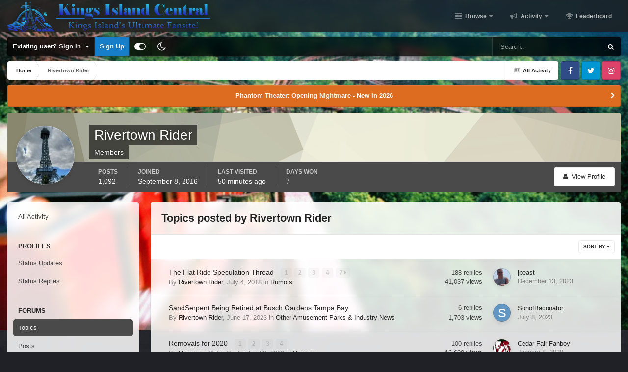

--- FILE ---
content_type: text/html;charset=UTF-8
request_url: https://kicentral.com/forums/index.php?/profile/10566-rivertown-rider/content/&type=forums_topic&change_section=1
body_size: 17851
content:
<!DOCTYPE html>
<html id="focus" lang="en-US" dir="ltr" 
data-focus-guest
data-focus-group-id='2'
data-focus-theme-id='9'
data-focus-alt-theme='10'
data-focus-navigation='dropdown'




data-focus-picker='scroll'

data-focus-scheme='light'

data-focus-cookie='9'

data-focus-userlinks='border-right cta'
data-focus-post='no-margin'
data-focus-post-header='background border-v'
data-focus-post-controls='transparent buttons'
data-focus-navigation-align="right"
data-focus-blocks='contrast pages'
data-focus-ui="guest-alert new-badge transparent-ficon"
data-focus-blur="all">
	<head>
		<meta charset="utf-8">
		<title>Rivertown Rider's Content - Kings Island Central Forums</title>
		
			<!-- Global site tag (gtag.js) - Google Analytics -->
<script async src="https://www.googletagmanager.com/gtag/js?id=UA-4343720-1"></script>
<script>
  window.dataLayer = window.dataLayer || [];
  function gtag(){dataLayer.push(arguments);}
  gtag('js', new Date());

  gtag('config', 'UA-4343720-1');
</script>
		
		

	<meta name="viewport" content="width=device-width, initial-scale=1">


	
	
		<meta property="og:image" content="https://kicentral.com/forums/uploads/monthly_2024_02/1155740024_4kYoutubePNG.png.a875925fc19e28577168daa2cdc10133.png">
	


	<meta name="twitter:card" content="summary_large_image" />


	
		<meta name="twitter:site" content="@kicentral" />
	



	
		
			
				<meta property="og:site_name" content="Kings Island Central Forums">
			
		
	

	
		
			
				<meta property="og:locale" content="en_US">
			
		
	


	
		<link rel="canonical" href="https://kicentral.com/forums/profile/10566-rivertown-rider/content/?type=forums_topic" />
	

<link rel="alternate" type="application/rss+xml" title="KICentral Forums" href="https://kicentral.com/forums/rss/1-kicentral-forums.xml/" />



<link rel="manifest" href="https://kicentral.com/forums/manifest.webmanifest/">
<meta name="msapplication-config" content="https://kicentral.com/forums/browserconfig.xml/">
<meta name="msapplication-starturl" content="/">
<meta name="application-name" content="Kings Island Central Forums">
<meta name="apple-mobile-web-app-title" content="Kings Island Central Forums">

	<meta name="theme-color" content="#1e1e1e">



	<link rel="mask-icon" href="https://kicentral.com/forums/uploads/monthly_2024_02/244383065_BlackLogoVector.svg?v=1768789472" color="#ffffff">




	

	
		
			<link rel="icon" sizes="36x36" href="https://kicentral.com/forums/uploads/monthly_2024_02/android-chrome-36x36.png?v=1768789472">
		
	

	
		
			<link rel="icon" sizes="48x48" href="https://kicentral.com/forums/uploads/monthly_2024_02/android-chrome-48x48.png?v=1768789472">
		
	

	
		
			<link rel="icon" sizes="72x72" href="https://kicentral.com/forums/uploads/monthly_2024_02/android-chrome-72x72.png?v=1768789472">
		
	

	
		
			<link rel="icon" sizes="96x96" href="https://kicentral.com/forums/uploads/monthly_2024_02/android-chrome-96x96.png?v=1768789472">
		
	

	
		
			<link rel="icon" sizes="144x144" href="https://kicentral.com/forums/uploads/monthly_2024_02/android-chrome-144x144.png?v=1768789472">
		
	

	
		
			<link rel="icon" sizes="192x192" href="https://kicentral.com/forums/uploads/monthly_2024_02/android-chrome-192x192.png?v=1768789472">
		
	

	
		
			<link rel="icon" sizes="256x256" href="https://kicentral.com/forums/uploads/monthly_2024_02/android-chrome-256x256.png?v=1768789472">
		
	

	
		
			<link rel="icon" sizes="384x384" href="https://kicentral.com/forums/uploads/monthly_2024_02/android-chrome-384x384.png?v=1768789472">
		
	

	
		
			<link rel="icon" sizes="512x512" href="https://kicentral.com/forums/uploads/monthly_2024_02/android-chrome-512x512.png?v=1768789472">
		
	

	
		
			<meta name="msapplication-square70x70logo" content="https://kicentral.com/forums/uploads/monthly_2024_02/msapplication-square70x70logo.png?v=1768789472"/>
		
	

	
		
			<meta name="msapplication-TileImage" content="https://kicentral.com/forums/uploads/monthly_2024_02/msapplication-TileImage.png?v=1768789472"/>
		
	

	
		
			<meta name="msapplication-square150x150logo" content="https://kicentral.com/forums/uploads/monthly_2024_02/msapplication-square150x150logo.png?v=1768789472"/>
		
	

	
		
			<meta name="msapplication-wide310x150logo" content="https://kicentral.com/forums/uploads/monthly_2024_02/msapplication-wide310x150logo.png?v=1768789472"/>
		
	

	
		
			<meta name="msapplication-square310x310logo" content="https://kicentral.com/forums/uploads/monthly_2024_02/msapplication-square310x310logo.png?v=1768789472"/>
		
	

	
		
			
				<link rel="apple-touch-icon" href="https://kicentral.com/forums/uploads/monthly_2024_02/apple-touch-icon-57x57.png?v=1768789472">
			
		
	

	
		
			
				<link rel="apple-touch-icon" sizes="60x60" href="https://kicentral.com/forums/uploads/monthly_2024_02/apple-touch-icon-60x60.png?v=1768789472">
			
		
	

	
		
			
				<link rel="apple-touch-icon" sizes="72x72" href="https://kicentral.com/forums/uploads/monthly_2024_02/apple-touch-icon-72x72.png?v=1768789472">
			
		
	

	
		
			
				<link rel="apple-touch-icon" sizes="76x76" href="https://kicentral.com/forums/uploads/monthly_2024_02/apple-touch-icon-76x76.png?v=1768789472">
			
		
	

	
		
			
				<link rel="apple-touch-icon" sizes="114x114" href="https://kicentral.com/forums/uploads/monthly_2024_02/apple-touch-icon-114x114.png?v=1768789472">
			
		
	

	
		
			
				<link rel="apple-touch-icon" sizes="120x120" href="https://kicentral.com/forums/uploads/monthly_2024_02/apple-touch-icon-120x120.png?v=1768789472">
			
		
	

	
		
			
				<link rel="apple-touch-icon" sizes="144x144" href="https://kicentral.com/forums/uploads/monthly_2024_02/apple-touch-icon-144x144.png?v=1768789472">
			
		
	

	
		
			
				<link rel="apple-touch-icon" sizes="152x152" href="https://kicentral.com/forums/uploads/monthly_2024_02/apple-touch-icon-152x152.png?v=1768789472">
			
		
	

	
		
			
				<link rel="apple-touch-icon" sizes="180x180" href="https://kicentral.com/forums/uploads/monthly_2024_02/apple-touch-icon-180x180.png?v=1768789472">
			
		
	




	<meta name="mobile-web-app-capable" content="yes">
	<meta name="apple-touch-fullscreen" content="yes">
	<meta name="apple-mobile-web-app-capable" content="yes">

	
		
	
		
			<link rel="apple-touch-startup-image" media="screen and (device-width: 568px) and (device-height: 320px) and (-webkit-device-pixel-ratio: 2) and (orientation: landscape)" href="https://kicentral.com/forums/uploads/monthly_2024_02/apple-startup-1136x640.png?v=1768789472">
		
	
		
			<link rel="apple-touch-startup-image" media="screen and (device-width: 812px) and (device-height: 375px) and (-webkit-device-pixel-ratio: 3) and (orientation: landscape)" href="https://kicentral.com/forums/uploads/monthly_2024_02/apple-startup-2436x1125.png?v=1768789472">
		
	
		
			<link rel="apple-touch-startup-image" media="screen and (device-width: 896px) and (device-height: 414px) and (-webkit-device-pixel-ratio: 2) and (orientation: landscape)" href="https://kicentral.com/forums/uploads/monthly_2024_02/apple-startup-1792x828.png?v=1768789472">
		
	
		
			<link rel="apple-touch-startup-image" media="screen and (device-width: 414px) and (device-height: 896px) and (-webkit-device-pixel-ratio: 2) and (orientation: portrait)" href="https://kicentral.com/forums/uploads/monthly_2024_02/apple-startup-828x1792.png?v=1768789472">
		
	
		
			<link rel="apple-touch-startup-image" media="screen and (device-width: 667px) and (device-height: 375px) and (-webkit-device-pixel-ratio: 2) and (orientation: landscape)" href="https://kicentral.com/forums/uploads/monthly_2024_02/apple-startup-1334x750.png?v=1768789472">
		
	
		
			<link rel="apple-touch-startup-image" media="screen and (device-width: 414px) and (device-height: 896px) and (-webkit-device-pixel-ratio: 3) and (orientation: portrait)" href="https://kicentral.com/forums/uploads/monthly_2024_02/apple-startup-1242x2688.png?v=1768789472">
		
	
		
			<link rel="apple-touch-startup-image" media="screen and (device-width: 736px) and (device-height: 414px) and (-webkit-device-pixel-ratio: 3) and (orientation: landscape)" href="https://kicentral.com/forums/uploads/monthly_2024_02/apple-startup-2208x1242.png?v=1768789472">
		
	
		
			<link rel="apple-touch-startup-image" media="screen and (device-width: 375px) and (device-height: 812px) and (-webkit-device-pixel-ratio: 3) and (orientation: portrait)" href="https://kicentral.com/forums/uploads/monthly_2024_02/apple-startup-1125x2436.png?v=1768789472">
		
	
		
			<link rel="apple-touch-startup-image" media="screen and (device-width: 414px) and (device-height: 736px) and (-webkit-device-pixel-ratio: 3) and (orientation: portrait)" href="https://kicentral.com/forums/uploads/monthly_2024_02/apple-startup-1242x2208.png?v=1768789472">
		
	
		
			<link rel="apple-touch-startup-image" media="screen and (device-width: 1366px) and (device-height: 1024px) and (-webkit-device-pixel-ratio: 2) and (orientation: landscape)" href="https://kicentral.com/forums/uploads/monthly_2024_02/apple-startup-2732x2048.png?v=1768789472">
		
	
		
			<link rel="apple-touch-startup-image" media="screen and (device-width: 896px) and (device-height: 414px) and (-webkit-device-pixel-ratio: 3) and (orientation: landscape)" href="https://kicentral.com/forums/uploads/monthly_2024_02/apple-startup-2688x1242.png?v=1768789472">
		
	
		
			<link rel="apple-touch-startup-image" media="screen and (device-width: 1112px) and (device-height: 834px) and (-webkit-device-pixel-ratio: 2) and (orientation: landscape)" href="https://kicentral.com/forums/uploads/monthly_2024_02/apple-startup-2224x1668.png?v=1768789472">
		
	
		
			<link rel="apple-touch-startup-image" media="screen and (device-width: 375px) and (device-height: 667px) and (-webkit-device-pixel-ratio: 2) and (orientation: portrait)" href="https://kicentral.com/forums/uploads/monthly_2024_02/apple-startup-750x1334.png?v=1768789472">
		
	
		
			<link rel="apple-touch-startup-image" media="screen and (device-width: 1024px) and (device-height: 1366px) and (-webkit-device-pixel-ratio: 2) and (orientation: portrait)" href="https://kicentral.com/forums/uploads/monthly_2024_02/apple-startup-2048x2732.png?v=1768789472">
		
	
		
			<link rel="apple-touch-startup-image" media="screen and (device-width: 1194px) and (device-height: 834px) and (-webkit-device-pixel-ratio: 2) and (orientation: landscape)" href="https://kicentral.com/forums/uploads/monthly_2024_02/apple-startup-2388x1668.png?v=1768789472">
		
	
		
			<link rel="apple-touch-startup-image" media="screen and (device-width: 834px) and (device-height: 1112px) and (-webkit-device-pixel-ratio: 2) and (orientation: portrait)" href="https://kicentral.com/forums/uploads/monthly_2024_02/apple-startup-1668x2224.png?v=1768789472">
		
	
		
			<link rel="apple-touch-startup-image" media="screen and (device-width: 320px) and (device-height: 568px) and (-webkit-device-pixel-ratio: 2) and (orientation: portrait)" href="https://kicentral.com/forums/uploads/monthly_2024_02/apple-startup-640x1136.png?v=1768789472">
		
	
		
			<link rel="apple-touch-startup-image" media="screen and (device-width: 834px) and (device-height: 1194px) and (-webkit-device-pixel-ratio: 2) and (orientation: portrait)" href="https://kicentral.com/forums/uploads/monthly_2024_02/apple-startup-1668x2388.png?v=1768789472">
		
	
		
			<link rel="apple-touch-startup-image" media="screen and (device-width: 1024px) and (device-height: 768px) and (-webkit-device-pixel-ratio: 2) and (orientation: landscape)" href="https://kicentral.com/forums/uploads/monthly_2024_02/apple-startup-2048x1536.png?v=1768789472">
		
	
		
			<link rel="apple-touch-startup-image" media="screen and (device-width: 768px) and (device-height: 1024px) and (-webkit-device-pixel-ratio: 2) and (orientation: portrait)" href="https://kicentral.com/forums/uploads/monthly_2024_02/apple-startup-1536x2048.png?v=1768789472">
		
	
		
			<link rel="apple-touch-startup-image" media="screen and (device-width: 820px) and (device-height: 1180px) and (-webkit-device-pixel-ratio: 2) and (orientation: landscape)" href="https://kicentral.com/forums/uploads/monthly_2024_02/apple-startup-2360x1640.png?v=1768789472">
		
	
		
			<link rel="apple-touch-startup-image" media="screen and (device-width: 1180px) and (device-height: 820px) and (-webkit-device-pixel-ratio: 2) and (orientation: portrait)" href="https://kicentral.com/forums/uploads/monthly_2024_02/apple-startup-1640x2360.png?v=1768789472">
		
	
		
			<link rel="apple-touch-startup-image" media="screen and (device-width: 810px) and (device-height: 1080px) and (-webkit-device-pixel-ratio: 2) and (orientation: landscape)" href="https://kicentral.com/forums/uploads/monthly_2024_02/apple-startup-2160x1620.png?v=1768789472">
		
	
		
			<link rel="apple-touch-startup-image" media="screen and (device-width: 1080px) and (device-height: 810px) and (-webkit-device-pixel-ratio: 2) and (orientation: portrait)" href="https://kicentral.com/forums/uploads/monthly_2024_02/apple-startup-1620x2160.png?v=1768789472">
		
	
		
			<link rel="apple-touch-startup-image" media="screen and (device-width: 926px) and (device-height: 428px) and (-webkit-device-pixel-ratio: 3) and (orientation: landscape)" href="https://kicentral.com/forums/uploads/monthly_2024_02/apple-startup-2778x1284.png?v=1768789472">
		
	
		
			<link rel="apple-touch-startup-image" media="screen and (device-width: 428px) and (device-height: 926px) and (-webkit-device-pixel-ratio: 3) and (orientation: portrait)" href="https://kicentral.com/forums/uploads/monthly_2024_02/apple-startup-1284x2778.png?v=1768789472">
		
	
		
			<link rel="apple-touch-startup-image" media="screen and (device-width: 844px) and (device-height: 390px) and (-webkit-device-pixel-ratio: 3) and (orientation: landscape)" href="https://kicentral.com/forums/uploads/monthly_2024_02/apple-startup-2532x1170.png?v=1768789472">
		
	
		
			<link rel="apple-touch-startup-image" media="screen and (device-width: 390px) and (device-height: 844px) and (-webkit-device-pixel-ratio: 3) and (orientation: portrait)" href="https://kicentral.com/forums/uploads/monthly_2024_02/apple-startup-1170x2532.png?v=1768789472">
		
	
		
			<link rel="apple-touch-startup-image" media="screen and (device-width: 780px) and (device-height: 360px) and (-webkit-device-pixel-ratio: 3) and (orientation: landscape)" href="https://kicentral.com/forums/uploads/monthly_2024_02/apple-startup-2340x1080.png?v=1768789472">
		
	


<link rel="preload" href="//kicentral.com/forums/applications/core/interface/font/fontawesome-webfont.woff2?v=4.7.0" as="font" crossorigin="anonymous">
		




	<link rel='stylesheet' href='https://kicentral.com/forums/uploads/css_built_9/341e4a57816af3ba440d891ca87450ff_framework.css?v=6050b0109b1768789540' media='all'>

	<link rel='stylesheet' href='https://kicentral.com/forums/uploads/css_built_9/05e81b71abe4f22d6eb8d1a929494829_responsive.css?v=6050b0109b1768789540' media='all'>

	<link rel='stylesheet' href='https://kicentral.com/forums/uploads/css_built_9/90eb5adf50a8c640f633d47fd7eb1778_core.css?v=6050b0109b1768789540' media='all'>

	<link rel='stylesheet' href='https://kicentral.com/forums/uploads/css_built_9/5a0da001ccc2200dc5625c3f3934497d_core_responsive.css?v=6050b0109b1768789540' media='all'>

	<link rel='stylesheet' href='https://kicentral.com/forums/uploads/css_built_9/ffdbd8340d5c38a97b780eeb2549bc3f_profiles.css?v=6050b0109b1768789540' media='all'>

	<link rel='stylesheet' href='https://kicentral.com/forums/uploads/css_built_9/f2ef08fd7eaff94a9763df0d2e2aaa1f_streams.css?v=6050b0109b1768789540' media='all'>

	<link rel='stylesheet' href='https://kicentral.com/forums/uploads/css_built_9/9be4fe0d9dd3ee2160f368f53374cd3f_leaderboard.css?v=6050b0109b1768789540' media='all'>

	<link rel='stylesheet' href='https://kicentral.com/forums/uploads/css_built_9/125515e1b6f230e3adf3a20c594b0cea_profiles_responsive.css?v=6050b0109b1768789540' media='all'>

	<link rel='stylesheet' href='https://kicentral.com/forums/uploads/css_built_9/6a6afb106122c1b73b3caacf669ca862_profile.css?v=6050b0109b1768789540' media='all'>

	<link rel='stylesheet' href='https://kicentral.com/forums/uploads/css_built_9/62e269ced0fdab7e30e026f1d30ae516_forums.css?v=6050b0109b1768789540' media='all'>

	<link rel='stylesheet' href='https://kicentral.com/forums/uploads/css_built_9/76e62c573090645fb99a15a363d8620e_forums_responsive.css?v=6050b0109b1768789540' media='all'>





<link rel='stylesheet' href='https://kicentral.com/forums/uploads/css_built_9/258adbb6e4f3e83cd3b355f84e3fa002_custom.css?v=6050b0109b1768789540' media='all'>




		
<script type='text/javascript'>
var focusHtml = document.getElementById('focus');
var cookieId = focusHtml.getAttribute('data-focus-cookie');

//	['setting-name', enabled-by-default, has-toggle]
var focusSettings = [
	
['chameleon-blur', 1, 1],
['sticky-header', 1, 1],
	['mobile-footer', 1, 1],
	['fluid', 1, 1],
	['larger-font-size', 0, 1],
	['sticky-author-panel', 0, 1],
	['sticky-sidebar', 0, 1],
	['flip-sidebar', 0, 1],
	
	
]; 
for(var i = 0; i < focusSettings.length; i++) {
	var settingName = focusSettings[i][0];
	var isDefault = focusSettings[i][1];
	var allowToggle = focusSettings[i][2];
	if(allowToggle){
		var choice = localStorage.getItem(settingName);
		if( (choice === '1') || (!choice && (isDefault)) ){
			focusHtml.classList.add('enable--' + settingName + '');
		}
	} else if(isDefault){
		focusHtml.classList.add('enable--' + settingName + '');
	}
}

	var loadRandomBackground = function(){
		var randomBackgrounds = [ 1,2,3,4,5,6,7,8,9,10];
		var randomBackground = randomBackgrounds[Math.floor(Math.random()*randomBackgrounds.length)];
		focusHtml.setAttribute('data-focus-bg', randomBackground);
		focusHtml.setAttribute('data-focus-bg-random', '');
	}


	
		var backgroundChoice = localStorage.getItem('focusBackground-' + cookieId + '') || '1';
		if (backgroundChoice == 'random'){
			loadRandomBackground();
		} else {
			focusHtml.setAttribute('data-focus-bg', '' + backgroundChoice + '');
		}
	

</script>

 
		
		
		

	
	<link rel='shortcut icon' href='https://kicentral.com/forums/uploads/monthly_2024_02/1742689197_KICRound.png' type="image/png">

		
 
	</head>
	<body class="ipsApp ipsApp_front ipsJS_none ipsClearfix" data-controller="core.front.core.app"  data-message=""  data-pageapp="core" data-pagelocation="front" data-pagemodule="members" data-pagecontroller="profile" data-pageid="10566"  >
		<a href="#ipsLayout_mainArea" class="ipsHide" title="Go to main content on this page" accesskey="m">Jump to content</a>
		
			<div class="chameleon-background">
				<div class="chameleon-background__image">
					<div class="chameleon-background__gradient"></div>
				</div>
				<div class="chameleon-background__pattern"></div>
			</div>
			
<ul id='elMobileNav' class='ipsResponsive_hideDesktop' data-controller='core.front.core.mobileNav'>
	
		
			<li id='elMobileBreadcrumb'>
				<a href='https://kicentral.com/forums/'>
					<span>Home</span>
				</a>
			</li>
		
	
  
	<li class='elMobileNav__home'>
		<a href='https://kicentral.com/forums/'><i class="fa fa-home" aria-hidden="true"></i></a>
	</li>
	
	
	<li >
		<a data-action="defaultStream" href='https://kicentral.com/forums/discover/'><i class="fa fa-newspaper-o" aria-hidden="true"></i></a>
	</li>

	

	
		<li class='ipsJS_show'>
			<a href='https://kicentral.com/forums/search/' data-class='display--focus-mobile-search'><i class='fa fa-search'></i></a>
		</li>
	

	
<li data-focus-editor>
	<a href='#'>
		<i class='fa fa-toggle-on'></i>
	</a>
</li>
<li data-focus-toggle-theme>
	<a href='#'>
		<i class='fa'></i>
	</a>
</li>
  	
	<li data-ipsDrawer data-ipsDrawer-drawerElem='#elMobileDrawer'>
		<a href='#'>
			
			
				
			
			
			
			<i class='fa fa-navicon'></i>
		</a>
	</li>
</ul>
			
<div class='focus-mobile-search'>
	<div class='focus-mobile-search__close' data-class='display--focus-mobile-search'><i class="fa fa-times" aria-hidden="true"></i></div>
</div>
			<div id="ipsLayout_header">
				<header class="focus-header">
					<div class="ipsLayout_container">
						<div class="focus-header-align">
							
<a class='focus-logo' href='https://kicentral.com/forums/' accesskey='1'>
	
		
		<span class='focus-logo__image'>
			<img src="https://kicentral.com/forums/uploads/monthly_2024_02/1939743681_HorizontalLogo.png.403dd1d5b447c4e27fe9736cbfda7679.png" alt='Kings Island Central Forums'>
		</span>
		
			<!-- <span class='focus-logo__text'>
				<span class='focus-logo__name'>Chameleon</span>
				
			</span> -->
		
	
</a>
							<div class="focus-nav">

	<nav  class=' ipsResponsive_showDesktop'>
		<div class='ipsNavBar_primary ipsNavBar_primary--loading ipsLayout_container '>
			<ul data-role="primaryNavBar" class='ipsClearfix'>
				


	
		
		
		<li  id='elNavSecondary_1' data-role="navBarItem" data-navApp="core" data-navExt="CustomItem">
			
			
				<a href="https://kicentral.com/forums/"  data-navItem-id="1" >
					Browse<span class='ipsNavBar_active__identifier'></span>
				</a>
			
			
				<ul class='ipsNavBar_secondary ipsHide' data-role='secondaryNavBar'>
					


	
		
		
		<li  id='elNavSecondary_8' data-role="navBarItem" data-navApp="forums" data-navExt="Forums">
			
			
				<a href="https://kicentral.com/forums/"  data-navItem-id="8" >
					Forums<span class='ipsNavBar_active__identifier'></span>
				</a>
			
			
		</li>
	
	

	
		
		
		<li  id='elNavSecondary_9' data-role="navBarItem" data-navApp="calendar" data-navExt="Calendar">
			
			
				<a href="https://kicentral.com/forums/events/"  data-navItem-id="9" >
					Events<span class='ipsNavBar_active__identifier'></span>
				</a>
			
			
		</li>
	
	

	
	

	
		
		
		<li  id='elNavSecondary_11' data-role="navBarItem" data-navApp="core" data-navExt="StaffDirectory">
			
			
				<a href="https://kicentral.com/forums/staff/"  data-navItem-id="11" >
					Staff<span class='ipsNavBar_active__identifier'></span>
				</a>
			
			
		</li>
	
	

	
		
		
		<li  id='elNavSecondary_12' data-role="navBarItem" data-navApp="core" data-navExt="OnlineUsers">
			
			
				<a href="https://kicentral.com/forums/online/"  data-navItem-id="12" >
					Online Users<span class='ipsNavBar_active__identifier'></span>
				</a>
			
			
		</li>
	
	

	
		
		
		<li  id='elNavSecondary_13' data-role="navBarItem" data-navApp="core" data-navExt="Leaderboard">
			
			
				<a href="https://kicentral.com/forums/leaderboard/"  data-navItem-id="13" >
					Leaderboard<span class='ipsNavBar_active__identifier'></span>
				</a>
			
			
		</li>
	
	

					<li class='ipsHide' id='elNavigationMore_1' data-role='navMore'>
						<a href='#' data-ipsMenu data-ipsMenu-appendTo='#elNavigationMore_1' id='elNavigationMore_1_dropdown'>More <i class='fa fa-caret-down'></i></a>
						<ul class='ipsHide ipsMenu ipsMenu_auto' id='elNavigationMore_1_dropdown_menu' data-role='moreDropdown'></ul>
					</li>
				</ul>
			
		</li>
	
	

	
		
		
		<li  id='elNavSecondary_2' data-role="navBarItem" data-navApp="core" data-navExt="CustomItem">
			
			
				<a href="https://kicentral.com/forums/discover/"  data-navItem-id="2" >
					Activity<span class='ipsNavBar_active__identifier'></span>
				</a>
			
			
				<ul class='ipsNavBar_secondary ipsHide' data-role='secondaryNavBar'>
					


	
		
		
		<li  id='elNavSecondary_3' data-role="navBarItem" data-navApp="core" data-navExt="AllActivity">
			
			
				<a href="https://kicentral.com/forums/discover/"  data-navItem-id="3" >
					All Activity<span class='ipsNavBar_active__identifier'></span>
				</a>
			
			
		</li>
	
	

	
	

	
	

	
	

	
		
		
		<li  id='elNavSecondary_7' data-role="navBarItem" data-navApp="core" data-navExt="Search">
			
			
				<a href="https://kicentral.com/forums/search/"  data-navItem-id="7" >
					Search<span class='ipsNavBar_active__identifier'></span>
				</a>
			
			
		</li>
	
	

					<li class='ipsHide' id='elNavigationMore_2' data-role='navMore'>
						<a href='#' data-ipsMenu data-ipsMenu-appendTo='#elNavigationMore_2' id='elNavigationMore_2_dropdown'>More <i class='fa fa-caret-down'></i></a>
						<ul class='ipsHide ipsMenu ipsMenu_auto' id='elNavigationMore_2_dropdown_menu' data-role='moreDropdown'></ul>
					</li>
				</ul>
			
		</li>
	
	

	
		
		
		<li  id='elNavSecondary_14' data-role="navBarItem" data-navApp="core" data-navExt="Leaderboard">
			
			
				<a href="https://kicentral.com/forums/leaderboard/"  data-navItem-id="14" >
					Leaderboard<span class='ipsNavBar_active__identifier'></span>
				</a>
			
			
		</li>
	
	

	
	

	
	

				
				<li class="focus-nav__more focus-nav__more--hidden">
					<a href="#"> More </a>
					<ul class='ipsNavBar_secondary'></ul>
				</li>
				
			</ul>
			

	<div id="elSearchWrapper">
		<div id='elSearch' data-controller="core.front.core.quickSearch">
			<form accept-charset='utf-8' action='//kicentral.com/forums/search/?do=quicksearch' method='post'>
                <input type='search' id='elSearchField' placeholder='Search...' name='q' autocomplete='off' aria-label='Search'>
                <details class='cSearchFilter'>
                    <summary class='cSearchFilter__text'></summary>
                    <ul class='cSearchFilter__menu'>
                        
                        <li><label><input type="radio" name="type" value="all" ><span class='cSearchFilter__menuText'>Everywhere</span></label></li>
                        
                        
                            <li><label><input type="radio" name="type" value="core_statuses_status" checked><span class='cSearchFilter__menuText'>Status Updates</span></label></li>
                        
                            <li><label><input type="radio" name="type" value="forums_topic"><span class='cSearchFilter__menuText'>Topics</span></label></li>
                        
                            <li><label><input type="radio" name="type" value="calendar_event"><span class='cSearchFilter__menuText'>Events</span></label></li>
                        
                            <li><label><input type="radio" name="type" value="core_members"><span class='cSearchFilter__menuText'>Members</span></label></li>
                        
                    </ul>
                </details>
				<button class='cSearchSubmit' type="submit" aria-label='Search'><i class="fa fa-search"></i></button>
			</form>
		</div>
	</div>

		</div>
	</nav>
</div>
						</div>
					</div>
				</header>
			</div>
			<div class="ipsLayout_container ipsResponsive_showDesktop">
				<div class="focus-user-bar">
					<div class="ipsLayout_container ipsFlex ipsFlex-jc:between ipsFlex-ai:center">
						
							<div class="focus-user">

	<ul id='elUserNav' class='ipsList_inline cSignedOut ipsResponsive_showDesktop'>
		<li id='elSignInLink'>
			<a href='https://kicentral.com/forums/login/' data-ipsMenu-closeOnClick="false" data-ipsMenu id='elUserSignIn'>
				Existing user? Sign In &nbsp;<i class='fa fa-caret-down'></i>
			</a>
			
<div id='elUserSignIn_menu' class='ipsMenu ipsMenu_auto ipsHide'>
	<form accept-charset='utf-8' method='post' action='https://kicentral.com/forums/login/'>
		<input type="hidden" name="csrfKey" value="307eaff294d9d82e1a1b0805b3ff93ee">
		<input type="hidden" name="ref" value="aHR0cHM6Ly9raWNlbnRyYWwuY29tL2ZvcnVtcy9pbmRleC5waHA/L3Byb2ZpbGUvMTA1NjYtcml2ZXJ0b3duLXJpZGVyL2NvbnRlbnQvJnR5cGU9Zm9ydW1zX3RvcGljJmNoYW5nZV9zZWN0aW9uPTE=">
		<div data-role="loginForm">
			
			
			
				<div class='ipsColumns ipsColumns_noSpacing'>
					<div class='ipsColumn ipsColumn_wide' id='elUserSignIn_internal'>
						
<div class="ipsPad ipsForm ipsForm_vertical">
	<h4 class="ipsType_sectionHead">Sign In</h4>
	<br><br>
	<ul class='ipsList_reset'>
		<li class="ipsFieldRow ipsFieldRow_noLabel ipsFieldRow_fullWidth">
			
			
				<input type="text" placeholder="Display Name or Email Address" name="auth" autocomplete="email">
			
		</li>
		<li class="ipsFieldRow ipsFieldRow_noLabel ipsFieldRow_fullWidth">
			<input type="password" placeholder="Password" name="password" autocomplete="current-password">
		</li>
		<li class="ipsFieldRow ipsFieldRow_checkbox ipsClearfix">
			<span class="ipsCustomInput">
				<input type="checkbox" name="remember_me" id="remember_me_checkbox" value="1" checked aria-checked="true">
				<span></span>
			</span>
			<div class="ipsFieldRow_content">
				<label class="ipsFieldRow_label" for="remember_me_checkbox">Remember me</label>
				<span class="ipsFieldRow_desc">Not recommended on shared computers</span>
			</div>
		</li>
		<li class="ipsFieldRow ipsFieldRow_fullWidth">
			<button type="submit" name="_processLogin" value="usernamepassword" class="ipsButton ipsButton_primary ipsButton_small" id="elSignIn_submit">Sign In</button>
			
				<p class="ipsType_right ipsType_small">
					
						<a href='https://kicentral.com/forums/lostpassword/' data-ipsDialog data-ipsDialog-title='Forgot your password?'>
					
					Forgot your password?</a>
				</p>
			
		</li>
	</ul>
</div>
					</div>
					<div class='ipsColumn ipsColumn_wide'>
						<div class='ipsPadding' id='elUserSignIn_external'>
							<div class='ipsAreaBackground_light ipsPadding:half'>
								
								
									<div class='ipsType_center ipsMargin_top:half'>
										

<button type="submit" name="_processLogin" value="2" class='ipsButton ipsButton_verySmall ipsButton_fullWidth ipsSocial ipsSocial_facebook' style="background-color: #3a579a">
	
		<span class='ipsSocial_icon'>
			
				<i class='fa fa-facebook-official'></i>
			
		</span>
		<span class='ipsSocial_text'>Sign in with Facebook</span>
	
</button>
									</div>
								
							</div>
						</div>
					</div>
				</div>
			
		</div>
	</form>
</div>
		</li>
		
			<li>
				
					<a href='https://kicentral.com/forums/register/' data-ipsDialog data-ipsDialog-size='narrow' data-ipsDialog-title='Sign Up' id='elRegisterButton'>Sign Up</a>
				
			</li>
		
		
<li class='elUserNav_sep'></li>
<li class='cUserNav_icon' data-focus-editor>
	<a href='#' data-ipsTooltip>
		<i class='fa fa-toggle-on'></i>
	</a>
</li>
<li class='cUserNav_icon' data-focus-toggle-theme>
	<a href='#' data-ipsTooltip>
		<i class='fa'></i>
	</a>
</li>

 
	</ul>
</div>
						
						
							<div class="focus-search"></div>
						
					</div>
				</div>
			</div>
		
		<main id="ipsLayout_body" class="ipsLayout_container">
			<div class="focus-content">
				<div class="focus-content-padding">
					<div id="ipsLayout_contentArea">
						<div class="focus-precontent">
							<div class="focus-breadcrumb">
								
<nav class='ipsBreadcrumb ipsBreadcrumb_top ipsFaded_withHover'>
	

	<ul class='ipsList_inline ipsPos_right'>
		
		<li >
			<a data-action="defaultStream" class='ipsType_light '  href='https://kicentral.com/forums/discover/'><i class="fa fa-newspaper-o" aria-hidden="true"></i> <span>All Activity</span></a>
		</li>
		
	</ul>

	<ul data-role="breadcrumbList">
		<li>
			<a title="Home" href='https://kicentral.com/forums/'>
				<span>Home <i class='fa fa-angle-right'></i></span>
			</a>
		</li>
		
		
			<li>
				
					<a href='https://kicentral.com/forums/profile/10566-rivertown-rider/'>
						<span>Rivertown Rider </span>
					</a>
				
			</li>
		
	</ul>
</nav>
								

<ul class='focus-social focus-social--iconOnly'>
	<li><a href='https://www.facebook.com/kingsislandcentral' target="_blank" rel="noopener"><span>Facebook</span></a></li>
<li><a href='https://twitter.com/KICentral' target="_blank" rel="noopener"><span>Twitter</span></a></li>
<li><a href="https://www.instagram.com/kicentral' target="_blank" rel="noopener"><span>Instagram</span></a></li>
</ul>

							</div>
						</div>
						





						<div id="ipsLayout_contentWrapper">
							
							<div id="ipsLayout_mainArea">
								
								
								
								
								

	


	<div class='cAnnouncementsContent'>
		
		<div class='cAnnouncementContentTop ipsAnnouncement ipsMessage_warning ipsType_center'>
            
            <a href='https://kicentral.com/forums/topic/50360-phantom-theater-opening-nightmare-new-in-2026' target="_blank" rel='noopener'>Phantom Theater: Opening Nightmare - New In 2026</a>
            
		</div>
		
	</div>



								


<div data-controller='core.front.profile.main' id='elProfileUserContent'>
	

<header data-role="profileHeader">
    <div class='ipsPageHead_special cProfileHeaderMinimal' id='elProfileHeader' data-controller='core.global.core.coverPhoto' data-url="https://kicentral.com/forums/profile/10566-rivertown-rider/?csrfKey=307eaff294d9d82e1a1b0805b3ff93ee" data-coverOffset='0'>
        
        <div class='ipsCoverPhoto_container' style="background-color: hsl(-304, 100%, 80% )">
            <img src='https://kicentral.com/forums/uploads/set_resources_9/84c1e40ea0e759e3f1505eb1788ddf3c_pattern.png' class='ipsCoverPhoto_photo' data-action="toggleCoverPhoto" alt=''>
        </div>
        
        
        <div class='ipsColumns ipsColumns_collapsePhone' data-hideOnCoverEdit>
            <div class='ipsColumn ipsColumn_fixed ipsColumn_narrow ipsPos_center' id='elProfilePhoto'>
                
                <a href="https://kicentral.com/forums/uploads/monthly_2021_06/Tower3.jpg.f6a0b9ba24b701cf9ece43ab4145c53f.jpg" data-ipsLightbox class='ipsUserPhoto ipsUserPhoto_xlarge'>
                    <img src='https://kicentral.com/forums/uploads/monthly_2021_06/Tower3.thumb.jpg.06c0a20eb53e269962db1113f90094a8.jpg' alt=''>
                </a>
                
                
            </div>
            <div class='ipsColumn ipsColumn_fluid'>
                <div class='ipsPos_left ipsPad cProfileHeader_name ipsType_normal'>
                    <h1 class='ipsType_reset ipsPageHead_barText'>
                        Rivertown Rider

                        
                        
                    </h1>
                    <span>
						
						<span class='ipsPageHead_barText'>Members</span>
					</span>
                </div>
                
                <ul class='ipsList_inline ipsPad ipsResponsive_hidePhone ipsResponsive_block ipsPos_left'>
                    
                    <li>

<div data-followApp='core' data-followArea='member' data-followID='10566'  data-controller='core.front.core.followButton'>
	
		

	
</div></li>
                    
                    
                </ul>
                
            </div>
        </div>
    </div>

    <div class='ipsGrid ipsAreaBackground ipsPad ipsResponsive_showPhone ipsResponsive_block'>
        
        
        

        
        
        <div data-role='switchView' class='ipsGrid_span12'>
            <div data-action="goToProfile" data-type='phone' class=''>
                <a href='https://kicentral.com/forums/profile/10566-rivertown-rider/' class='ipsButton ipsButton_veryLight ipsButton_small ipsButton_fullWidth' title="Rivertown Rider's Profile"><i class='fa fa-user'></i></a>
            </div>
            <div data-action="browseContent" data-type='phone' class='ipsHide'>
                <a href="https://kicentral.com/forums/profile/10566-rivertown-rider/content/" rel="nofollow" class='ipsButton ipsButton_veryLight ipsButton_small ipsButton_fullWidth'  title="Rivertown Rider's Content"><i class='fa fa-newspaper-o'></i></a>
            </div>
        </div>
    </div>

    <div id='elProfileStats' class='ipsClearfix sm:ipsPadding ipsResponsive_pull'>
        <div data-role='switchView' class='ipsResponsive_hidePhone ipsPos_right'>
            <a href='https://kicentral.com/forums/profile/10566-rivertown-rider/' class='ipsButton ipsButton_veryLight ipsButton_small ipsPos_right ' data-action="goToProfile" data-type='full' title="Rivertown Rider's Profile"><i class='fa fa-user'></i> <span class='ipsResponsive_showDesktop ipsResponsive_inline'>&nbsp;View Profile</span></a>
            <a href="https://kicentral.com/forums/profile/10566-rivertown-rider/content/" rel="nofollow" class='ipsButton ipsButton_veryLight ipsButton_small ipsPos_right ipsHide' data-action="browseContent" data-type='full' title="Rivertown Rider's Content"><i class='fa fa-newspaper-o'></i> <span class='ipsResponsive_showDesktop ipsResponsive_inline'>&nbsp;See their activity</span></a>
        </div>
        <ul class='ipsList_reset ipsFlex ipsFlex-ai:center ipsFlex-fw:wrap ipsPos_left ipsResponsive_noFloat'>
            <li>
                <h4 class='ipsType_minorHeading'>Posts</h4>
                1,092
            </li>
            <li>
                <h4 class='ipsType_minorHeading'>Joined</h4>
                <time datetime='2016-09-08T02:43:26Z' title='09/08/2016 02:43  AM' data-short='9 yr'>September 8, 2016</time>
            </li>
            
            <li>
                <h4 class='ipsType_minorHeading'>Last visited</h4>
                <span>
					
                    <time datetime='2026-01-23T12:22:20Z' title='01/23/2026 12:22  PM' data-short='50 min'>50 minutes ago</time>
				</span>
            </li>
            
            
            <li>
                <h4 class='ipsType_minorHeading'>Days Won</h4>
                <span data-ipsTooltip title='The number of times Rivertown Rider had the most number of content likes for a day'>7</span>
            </li>
            
        </ul>
    </div>
</header>
	<div data-role="profileContent" class='ipsSpacer_top'>

		<div class="ipsColumns ipsColumns_collapsePhone">
			<div class="ipsColumn ipsColumn_wide">
				<div class='ipsPadding:half ipsBox'>
					<div class="ipsSideMenu" data-ipsTabBar data-ipsTabBar-contentArea='#elUserContent' data-ipsTabBar-itemselector=".ipsSideMenu_item" data-ipsTabBar-activeClass="ipsSideMenu_itemActive" data-ipsSideMenu>
						<h3 class="ipsSideMenu_mainTitle ipsAreaBackground_light ipsType_medium">
							<a href="#user_content" class="ipsPad_double" data-action="openSideMenu"><i class="fa fa-bars"></i> &nbsp;Content Type&nbsp;<i class="fa fa-caret-down"></i></a>
						</h3>
						<div>
							<ul class="ipsSideMenu_list">
								<li><a href="https://kicentral.com/forums/profile/10566-rivertown-rider/content/?change_section=1" class="ipsSideMenu_item ">All Activity</a></li>
							</ul>
							
								<h4 class='ipsSideMenu_subTitle'>Profiles</h4>
								<ul class="ipsSideMenu_list">
									
										<li><a href="https://kicentral.com/forums/profile/10566-rivertown-rider/content/?type=core_statuses_status&amp;change_section=1" class="ipsSideMenu_item ">Status Updates</a></li>
									
										<li><a href="https://kicentral.com/forums/profile/10566-rivertown-rider/content/?type=core_statuses_reply&amp;change_section=1" class="ipsSideMenu_item ">Status Replies</a></li>
									
								</ul>
							
								<h4 class='ipsSideMenu_subTitle'>Forums</h4>
								<ul class="ipsSideMenu_list">
									
										<li><a href="https://kicentral.com/forums/profile/10566-rivertown-rider/content/?type=forums_topic&amp;change_section=1" class="ipsSideMenu_item ipsSideMenu_itemActive">Topics</a></li>
									
										<li><a href="https://kicentral.com/forums/profile/10566-rivertown-rider/content/?type=forums_topic_post&amp;change_section=1" class="ipsSideMenu_item ">Posts</a></li>
									
								</ul>
							
								<h4 class='ipsSideMenu_subTitle'>Events</h4>
								<ul class="ipsSideMenu_list">
									
										<li><a href="https://kicentral.com/forums/profile/10566-rivertown-rider/content/?type=calendar_event&amp;change_section=1" class="ipsSideMenu_item ">Events</a></li>
									
										<li><a href="https://kicentral.com/forums/profile/10566-rivertown-rider/content/?type=calendar_event_comment&amp;change_section=1" class="ipsSideMenu_item ">Event Comments</a></li>
									
								</ul>
							
						</div>			
					</div>
				</div>
			</div>
			<div class="ipsColumn ipsColumn_fluid" id='elUserContent'>
				
<div class='ipsBox'>
	<h2 class='ipsType_sectionTitle ipsType_reset'>Topics posted by Rivertown Rider</h2>
	
<div data-baseurl='https://kicentral.com/forums/profile/10566-rivertown-rider/content/?type=forums_topic' data-resort='listResort' data-controller='core.global.core.table'   data-tableID='3868cdfde18b4a876804fc6e20834549'>
	

	
	<div class="ipsButtonBar ipsPad_half ipsClearfix ipsClear">
		

		<ul class="ipsButtonRow ipsPos_right ipsClearfix">
			
				<li>
					
					<a href="#elSortByMenu_menu" id="elSortByMenu_5eb65dd8a099650e28d5a09d682f6e7c" data-role="sortButton" data-ipsMenu data-ipsMenu-activeClass="ipsButtonRow_active" data-ipsMenu-selectable="radio">Sort By <i class="fa fa-caret-down"></i></a>
					<ul class="ipsMenu ipsMenu_auto ipsMenu_withStem ipsMenu_selectable ipsHide" id="elSortByMenu_5eb65dd8a099650e28d5a09d682f6e7c_menu">
							
							
								<li class="ipsMenu_item ipsMenu_itemChecked" data-ipsMenuValue="last_post" data-sortDirection='desc'><a href="https://kicentral.com/forums/profile/10566-rivertown-rider/content/?type=forums_topic&amp;sortby=last_post&amp;sortdirection=desc" rel="nofollow">Recently Updated</a></li>
							
								<li class="ipsMenu_item " data-ipsMenuValue="title" data-sortDirection='asc'><a href="https://kicentral.com/forums/profile/10566-rivertown-rider/content/?type=forums_topic&amp;sortby=title&amp;sortdirection=asc" rel="nofollow">Title</a></li>
							
								<li class="ipsMenu_item " data-ipsMenuValue="start_date" data-sortDirection='desc'><a href="https://kicentral.com/forums/profile/10566-rivertown-rider/content/?type=forums_topic&amp;sortby=start_date&amp;sortdirection=desc" rel="nofollow">Start Date</a></li>
							
								<li class="ipsMenu_item " data-ipsMenuValue="posts" data-sortDirection='desc'><a href="https://kicentral.com/forums/profile/10566-rivertown-rider/content/?type=forums_topic&amp;sortby=posts&amp;sortdirection=desc" rel="nofollow">Most Commented</a></li>
							
								<li class="ipsMenu_item " data-ipsMenuValue="views" data-sortDirection='desc'><a href="https://kicentral.com/forums/profile/10566-rivertown-rider/content/?type=forums_topic&amp;sortby=views&amp;sortdirection=desc" rel="nofollow">Most Viewed</a></li>
							
						
					</ul>
					
				</li>
			
			
		</ul>

		<div data-role="tablePagination" class='ipsHide'>
			


		</div>
	</div>
	

	
		
			<ol class='ipsDataList ipsClear cProfileContent ' id='elTable_5eb65dd8a099650e28d5a09d682f6e7c' data-role="tableRows">
				

	
		


<li class="ipsDataItem ipsDataItem_responsivePhoto   ">
	
		
			
				<div class='ipsDataItem_icon ipsPos_top'>&nbsp;</div>
			
		
	
	<div class='ipsDataItem_main'>
		<h4 class='ipsDataItem_title ipsContained_container'>
			
			
			
			<span class='ipsType_break ipsContained'>
				<a href='https://kicentral.com/forums/topic/33720-the-flat-ride-speculation-thread/' data-ipsHover data-ipsHover-target='https://kicentral.com/forums/topic/33720-the-flat-ride-speculation-thread/?preview=1' data-ipsHover-timeout='1.5' >
					
					The Flat Ride Speculation Thread
				</a>
			</span>
			
				

	<span class='ipsPagination ipsPagination_mini' id='elPagination_fa8c8a50364c1fb7226ed278e167fd6c'>
		
			<span class='ipsPagination_page'><a href='https://kicentral.com/forums/topic/33720-the-flat-ride-speculation-thread/#comments' data-ipsTooltip title='Go to page 1'>1</a></span>
		
			<span class='ipsPagination_page'><a href='https://kicentral.com/forums/topic/33720-the-flat-ride-speculation-thread/page/2/#comments' data-ipsTooltip title='Go to page 2'>2</a></span>
		
			<span class='ipsPagination_page'><a href='https://kicentral.com/forums/topic/33720-the-flat-ride-speculation-thread/page/3/#comments' data-ipsTooltip title='Go to page 3'>3</a></span>
		
			<span class='ipsPagination_page'><a href='https://kicentral.com/forums/topic/33720-the-flat-ride-speculation-thread/page/4/#comments' data-ipsTooltip title='Go to page 4'>4</a></span>
		
		
			<span class='ipsPagination_last'><a href='https://kicentral.com/forums/topic/33720-the-flat-ride-speculation-thread/page/7/#comments' data-ipsTooltip title='Last page'>7 <i class='fa fa-caret-right'></i></a></span>
		
	</span>

			
		</h4>
		
		<p class='ipsType_reset ipsType_medium ipsType_light'>
			By 


<a href='https://kicentral.com/forums/profile/10566-rivertown-rider/' rel="nofollow" data-ipsHover data-ipsHover-width='370' data-ipsHover-target='https://kicentral.com/forums/profile/10566-rivertown-rider/?do=hovercard&amp;referrer=https%253A%252F%252Fkicentral.com%252Fforums%252Findex.php%253F%252Fprofile%252F10566-rivertown-rider%252Fcontent%252F%2526type%253Dforums_topic%2526change_section%253D1' title="Go to Rivertown Rider's profile" class="ipsType_break">Rivertown Rider</a>,  <time datetime='2018-07-04T23:59:39Z' title='07/04/2018 11:59  PM' data-short='7 yr'>July 4, 2018</time>
			
				in <a href="https://kicentral.com/forums/forum/4-rumors/">Rumors</a>
			
		</p>
		<ul class='ipsList_inline ipsClearfix ipsType_light'>
			
		</ul>
		
	</div>
	<ul class='ipsDataItem_stats'>
		
			
				<li >
					<span class='ipsDataItem_stats_number'>188</span>
					<span class='ipsDataItem_stats_type'> replies</span>
				</li>
			
				<li >
					<span class='ipsDataItem_stats_number'>41,037</span>
					<span class='ipsDataItem_stats_type'> views</span>
				</li>
			
		
	</ul>
	<ul class='ipsDataItem_lastPoster ipsDataItem_withPhoto'>
		<li>
			
				


	<a href="https://kicentral.com/forums/profile/7211-jbeast/" rel="nofollow" data-ipsHover data-ipsHover-width="370" data-ipsHover-target="https://kicentral.com/forums/profile/7211-jbeast/?do=hovercard" class="ipsUserPhoto ipsUserPhoto_tiny" title="Go to jbeast's profile">
		<img src='https://www.kicentral.com/forums/uploads/profile/photo-thumb-7211.jpg' alt='jbeast' loading="lazy">
	</a>

			
		</li>
		<li>
			
				


<a href='https://kicentral.com/forums/profile/7211-jbeast/' rel="nofollow" data-ipsHover data-ipsHover-width='370' data-ipsHover-target='https://kicentral.com/forums/profile/7211-jbeast/?do=hovercard&amp;referrer=https%253A%252F%252Fkicentral.com%252Fforums%252Findex.php%253F%252Fprofile%252F10566-rivertown-rider%252Fcontent%252F%2526type%253Dforums_topic%2526change_section%253D1' title="Go to jbeast's profile" class="ipsType_break">jbeast</a>
			
		</li>
		<li class="ipsType_light">
			<a href='https://kicentral.com/forums/topic/33720-the-flat-ride-speculation-thread/' title='Go to last post' class='ipsType_blendLinks'>
				<time datetime='2023-12-13T16:48:17Z' title='12/13/2023 04:48  PM' data-short='2 yr'>December 13, 2023</time>
			</a>
		</li>
	</ul>
	
</li>
	
		


<li class="ipsDataItem ipsDataItem_responsivePhoto   ">
	
		
			
				<div class='ipsDataItem_icon ipsPos_top'>&nbsp;</div>
			
		
	
	<div class='ipsDataItem_main'>
		<h4 class='ipsDataItem_title ipsContained_container'>
			
			
			
			<span class='ipsType_break ipsContained'>
				<a href='https://kicentral.com/forums/topic/46453-sandserpent-being-retired-at-busch-gardens-tampa-bay/' data-ipsHover data-ipsHover-target='https://kicentral.com/forums/topic/46453-sandserpent-being-retired-at-busch-gardens-tampa-bay/?preview=1' data-ipsHover-timeout='1.5' >
					
					SandSerpent Being Retired at Busch Gardens Tampa Bay
				</a>
			</span>
			
		</h4>
		
		<p class='ipsType_reset ipsType_medium ipsType_light'>
			By 


<a href='https://kicentral.com/forums/profile/10566-rivertown-rider/' rel="nofollow" data-ipsHover data-ipsHover-width='370' data-ipsHover-target='https://kicentral.com/forums/profile/10566-rivertown-rider/?do=hovercard&amp;referrer=https%253A%252F%252Fkicentral.com%252Fforums%252Findex.php%253F%252Fprofile%252F10566-rivertown-rider%252Fcontent%252F%2526type%253Dforums_topic%2526change_section%253D1' title="Go to Rivertown Rider's profile" class="ipsType_break">Rivertown Rider</a>,  <time datetime='2023-06-17T03:40:43Z' title='06/17/2023 03:40  AM' data-short='2 yr'>June 17, 2023</time>
			
				in <a href="https://kicentral.com/forums/forum/38-other-amusement-parks-amp-industry-news/">Other Amusement Parks &amp; Industry News</a>
			
		</p>
		<ul class='ipsList_inline ipsClearfix ipsType_light'>
			
		</ul>
		
	</div>
	<ul class='ipsDataItem_stats'>
		
			
				<li >
					<span class='ipsDataItem_stats_number'>6</span>
					<span class='ipsDataItem_stats_type'> replies</span>
				</li>
			
				<li >
					<span class='ipsDataItem_stats_number'>1,703</span>
					<span class='ipsDataItem_stats_type'> views</span>
				</li>
			
		
	</ul>
	<ul class='ipsDataItem_lastPoster ipsDataItem_withPhoto'>
		<li>
			
				


	<a href="https://kicentral.com/forums/profile/8275-sonofbaconator/" rel="nofollow" data-ipsHover data-ipsHover-width="370" data-ipsHover-target="https://kicentral.com/forums/profile/8275-sonofbaconator/?do=hovercard" class="ipsUserPhoto ipsUserPhoto_tiny" title="Go to SonofBaconator's profile">
		<img src='data:image/svg+xml,%3Csvg%20xmlns%3D%22http%3A%2F%2Fwww.w3.org%2F2000%2Fsvg%22%20viewBox%3D%220%200%201024%201024%22%20style%3D%22background%3A%236297c4%22%3E%3Cg%3E%3Ctext%20text-anchor%3D%22middle%22%20dy%3D%22.35em%22%20x%3D%22512%22%20y%3D%22512%22%20fill%3D%22%23ffffff%22%20font-size%3D%22700%22%20font-family%3D%22-apple-system%2C%20BlinkMacSystemFont%2C%20Roboto%2C%20Helvetica%2C%20Arial%2C%20sans-serif%22%3ES%3C%2Ftext%3E%3C%2Fg%3E%3C%2Fsvg%3E' alt='SonofBaconator' loading="lazy">
	</a>

			
		</li>
		<li>
			
				


<a href='https://kicentral.com/forums/profile/8275-sonofbaconator/' rel="nofollow" data-ipsHover data-ipsHover-width='370' data-ipsHover-target='https://kicentral.com/forums/profile/8275-sonofbaconator/?do=hovercard&amp;referrer=https%253A%252F%252Fkicentral.com%252Fforums%252Findex.php%253F%252Fprofile%252F10566-rivertown-rider%252Fcontent%252F%2526type%253Dforums_topic%2526change_section%253D1' title="Go to SonofBaconator's profile" class="ipsType_break">SonofBaconator</a>
			
		</li>
		<li class="ipsType_light">
			<a href='https://kicentral.com/forums/topic/46453-sandserpent-being-retired-at-busch-gardens-tampa-bay/' title='Go to last post' class='ipsType_blendLinks'>
				<time datetime='2023-07-08T17:36:07Z' title='07/08/2023 05:36  PM' data-short='2 yr'>July 8, 2023</time>
			</a>
		</li>
	</ul>
	
</li>
	
		


<li class="ipsDataItem ipsDataItem_responsivePhoto   ">
	
		
			
				<div class='ipsDataItem_icon ipsPos_top'>&nbsp;</div>
			
		
	
	<div class='ipsDataItem_main'>
		<h4 class='ipsDataItem_title ipsContained_container'>
			
			
			
			<span class='ipsType_break ipsContained'>
				<a href='https://kicentral.com/forums/topic/35448-removals-for-2020/' data-ipsHover data-ipsHover-target='https://kicentral.com/forums/topic/35448-removals-for-2020/?preview=1' data-ipsHover-timeout='1.5' >
					
					Removals for 2020
				</a>
			</span>
			
				

	<span class='ipsPagination ipsPagination_mini' id='elPagination_371d2a06d564cba8e3f2132d775d4bb9'>
		
			<span class='ipsPagination_page'><a href='https://kicentral.com/forums/topic/35448-removals-for-2020/#comments' data-ipsTooltip title='Go to page 1'>1</a></span>
		
			<span class='ipsPagination_page'><a href='https://kicentral.com/forums/topic/35448-removals-for-2020/page/2/#comments' data-ipsTooltip title='Go to page 2'>2</a></span>
		
			<span class='ipsPagination_page'><a href='https://kicentral.com/forums/topic/35448-removals-for-2020/page/3/#comments' data-ipsTooltip title='Go to page 3'>3</a></span>
		
			<span class='ipsPagination_page'><a href='https://kicentral.com/forums/topic/35448-removals-for-2020/page/4/#comments' data-ipsTooltip title='Go to page 4'>4</a></span>
		
		
	</span>

			
		</h4>
		
		<p class='ipsType_reset ipsType_medium ipsType_light'>
			By 


<a href='https://kicentral.com/forums/profile/10566-rivertown-rider/' rel="nofollow" data-ipsHover data-ipsHover-width='370' data-ipsHover-target='https://kicentral.com/forums/profile/10566-rivertown-rider/?do=hovercard&amp;referrer=https%253A%252F%252Fkicentral.com%252Fforums%252Findex.php%253F%252Fprofile%252F10566-rivertown-rider%252Fcontent%252F%2526type%253Dforums_topic%2526change_section%253D1' title="Go to Rivertown Rider's profile" class="ipsType_break">Rivertown Rider</a>,  <time datetime='2019-09-22T04:16:00Z' title='09/22/2019 04:16  AM' data-short='6 yr'>September 22, 2019</time>
			
				in <a href="https://kicentral.com/forums/forum/4-rumors/">Rumors</a>
			
		</p>
		<ul class='ipsList_inline ipsClearfix ipsType_light'>
			
		</ul>
		
	</div>
	<ul class='ipsDataItem_stats'>
		
			
				<li >
					<span class='ipsDataItem_stats_number'>100</span>
					<span class='ipsDataItem_stats_type'> replies</span>
				</li>
			
				<li >
					<span class='ipsDataItem_stats_number'>16,609</span>
					<span class='ipsDataItem_stats_type'> views</span>
				</li>
			
		
	</ul>
	<ul class='ipsDataItem_lastPoster ipsDataItem_withPhoto'>
		<li>
			
				


	<a href="https://kicentral.com/forums/profile/11535-cedar-fair-fanboy/" rel="nofollow" data-ipsHover data-ipsHover-width="370" data-ipsHover-target="https://kicentral.com/forums/profile/11535-cedar-fair-fanboy/?do=hovercard" class="ipsUserPhoto ipsUserPhoto_tiny" title="Go to Cedar Fair Fanboy's profile">
		<img src='https://kicentral.com/forums/uploads/monthly_2022_12/1900111141_ScreaminDeltaDemon.thumb.png.b478a4e226e36ef9815e5206f5e1c06b.png' alt='Cedar Fair Fanboy' loading="lazy">
	</a>

			
		</li>
		<li>
			
				


<a href='https://kicentral.com/forums/profile/11535-cedar-fair-fanboy/' rel="nofollow" data-ipsHover data-ipsHover-width='370' data-ipsHover-target='https://kicentral.com/forums/profile/11535-cedar-fair-fanboy/?do=hovercard&amp;referrer=https%253A%252F%252Fkicentral.com%252Fforums%252Findex.php%253F%252Fprofile%252F10566-rivertown-rider%252Fcontent%252F%2526type%253Dforums_topic%2526change_section%253D1' title="Go to Cedar Fair Fanboy's profile" class="ipsType_break">Cedar Fair Fanboy</a>
			
		</li>
		<li class="ipsType_light">
			<a href='https://kicentral.com/forums/topic/35448-removals-for-2020/' title='Go to last post' class='ipsType_blendLinks'>
				<time datetime='2020-01-08T01:21:03Z' title='01/08/2020 01:21  AM' data-short='6 yr'>January 8, 2020</time>
			</a>
		</li>
	</ul>
	
</li>
	
		


<li class="ipsDataItem ipsDataItem_responsivePhoto   ">
	
		
			
				<div class='ipsDataItem_icon ipsPos_top'>&nbsp;</div>
			
		
	
	<div class='ipsDataItem_main'>
		<h4 class='ipsDataItem_title ipsContained_container'>
			
			
			
			<span class='ipsType_break ipsContained'>
				<a href='https://kicentral.com/forums/topic/35457-clementon-park-closing-and-premier-looking-to-sell/' data-ipsHover data-ipsHover-target='https://kicentral.com/forums/topic/35457-clementon-park-closing-and-premier-looking-to-sell/?preview=1' data-ipsHover-timeout='1.5' >
					
					Clementon Park Closing and Premier Looking to Sell?
				</a>
			</span>
			
		</h4>
		
		<p class='ipsType_reset ipsType_medium ipsType_light'>
			By 


<a href='https://kicentral.com/forums/profile/10566-rivertown-rider/' rel="nofollow" data-ipsHover data-ipsHover-width='370' data-ipsHover-target='https://kicentral.com/forums/profile/10566-rivertown-rider/?do=hovercard&amp;referrer=https%253A%252F%252Fkicentral.com%252Fforums%252Findex.php%253F%252Fprofile%252F10566-rivertown-rider%252Fcontent%252F%2526type%253Dforums_topic%2526change_section%253D1' title="Go to Rivertown Rider's profile" class="ipsType_break">Rivertown Rider</a>,  <time datetime='2019-09-26T02:19:11Z' title='09/26/2019 02:19  AM' data-short='6 yr'>September 26, 2019</time>
			
				in <a href="https://kicentral.com/forums/forum/38-other-amusement-parks-amp-industry-news/">Other Amusement Parks &amp; Industry News</a>
			
		</p>
		<ul class='ipsList_inline ipsClearfix ipsType_light'>
			
		</ul>
		
	</div>
	<ul class='ipsDataItem_stats'>
		
			
				<li >
					<span class='ipsDataItem_stats_number'>0</span>
					<span class='ipsDataItem_stats_type'> replies</span>
				</li>
			
				<li >
					<span class='ipsDataItem_stats_number'>1,151</span>
					<span class='ipsDataItem_stats_type'> views</span>
				</li>
			
		
	</ul>
	<ul class='ipsDataItem_lastPoster ipsDataItem_withPhoto'>
		<li>
			
				


	<a href="https://kicentral.com/forums/profile/10566-rivertown-rider/" rel="nofollow" data-ipsHover data-ipsHover-width="370" data-ipsHover-target="https://kicentral.com/forums/profile/10566-rivertown-rider/?do=hovercard" class="ipsUserPhoto ipsUserPhoto_tiny" title="Go to Rivertown Rider's profile">
		<img src='https://kicentral.com/forums/uploads/monthly_2021_06/Tower3.thumb.jpg.06c0a20eb53e269962db1113f90094a8.jpg' alt='Rivertown Rider' loading="lazy">
	</a>

			
		</li>
		<li>
			
				


<a href='https://kicentral.com/forums/profile/10566-rivertown-rider/' rel="nofollow" data-ipsHover data-ipsHover-width='370' data-ipsHover-target='https://kicentral.com/forums/profile/10566-rivertown-rider/?do=hovercard&amp;referrer=https%253A%252F%252Fkicentral.com%252Fforums%252Findex.php%253F%252Fprofile%252F10566-rivertown-rider%252Fcontent%252F%2526type%253Dforums_topic%2526change_section%253D1' title="Go to Rivertown Rider's profile" class="ipsType_break">Rivertown Rider</a>
			
		</li>
		<li class="ipsType_light">
			<a href='https://kicentral.com/forums/topic/35457-clementon-park-closing-and-premier-looking-to-sell/' title='Go to last post' class='ipsType_blendLinks'>
				<time datetime='2019-09-26T02:19:11Z' title='09/26/2019 02:19  AM' data-short='6 yr'>September 26, 2019</time>
			</a>
		</li>
	</ul>
	
</li>
	
		


<li class="ipsDataItem ipsDataItem_responsivePhoto   ">
	
		
			
				<div class='ipsDataItem_icon ipsPos_top'>&nbsp;</div>
			
		
	
	<div class='ipsDataItem_main'>
		<h4 class='ipsDataItem_title ipsContained_container'>
			
			
			
			<span class='ipsType_break ipsContained'>
				<a href='https://kicentral.com/forums/topic/32613-relocating-rides/' data-ipsHover data-ipsHover-target='https://kicentral.com/forums/topic/32613-relocating-rides/?preview=1' data-ipsHover-timeout='1.5' >
					
					Relocating Rides
				</a>
			</span>
			
				

	<span class='ipsPagination ipsPagination_mini' id='elPagination_8f9f0df284ad030fc6e04942a74de235'>
		
			<span class='ipsPagination_page'><a href='https://kicentral.com/forums/topic/32613-relocating-rides/#comments' data-ipsTooltip title='Go to page 1'>1</a></span>
		
			<span class='ipsPagination_page'><a href='https://kicentral.com/forums/topic/32613-relocating-rides/page/2/#comments' data-ipsTooltip title='Go to page 2'>2</a></span>
		
		
	</span>

			
		</h4>
		
		<p class='ipsType_reset ipsType_medium ipsType_light'>
			By 


<a href='https://kicentral.com/forums/profile/10566-rivertown-rider/' rel="nofollow" data-ipsHover data-ipsHover-width='370' data-ipsHover-target='https://kicentral.com/forums/profile/10566-rivertown-rider/?do=hovercard&amp;referrer=https%253A%252F%252Fkicentral.com%252Fforums%252Findex.php%253F%252Fprofile%252F10566-rivertown-rider%252Fcontent%252F%2526type%253Dforums_topic%2526change_section%253D1' title="Go to Rivertown Rider's profile" class="ipsType_break">Rivertown Rider</a>,  <time datetime='2017-01-07T21:21:07Z' title='01/07/2017 09:21  PM' data-short='9 yr'>January 7, 2017</time>
			
				in <a href="https://kicentral.com/forums/forum/5-ki-polls/">KI Polls</a>
			
		</p>
		<ul class='ipsList_inline ipsClearfix ipsType_light'>
			
		</ul>
		
	</div>
	<ul class='ipsDataItem_stats'>
		
			
				<li >
					<span class='ipsDataItem_stats_number'>43</span>
					<span class='ipsDataItem_stats_type'> replies</span>
				</li>
			
				<li >
					<span class='ipsDataItem_stats_number'>8,336</span>
					<span class='ipsDataItem_stats_type'> views</span>
				</li>
			
		
	</ul>
	<ul class='ipsDataItem_lastPoster ipsDataItem_withPhoto'>
		<li>
			
				


	<a href="https://kicentral.com/forums/profile/6611-malem/" rel="nofollow" data-ipsHover data-ipsHover-width="370" data-ipsHover-target="https://kicentral.com/forums/profile/6611-malem/?do=hovercard" class="ipsUserPhoto ipsUserPhoto_tiny" title="Go to malem's profile">
		<img src='https://www.kicentral.com/forums/uploads/profile/photo-thumb-6611.jpeg' alt='malem' loading="lazy">
	</a>

			
		</li>
		<li>
			
				


<a href='https://kicentral.com/forums/profile/6611-malem/' rel="nofollow" data-ipsHover data-ipsHover-width='370' data-ipsHover-target='https://kicentral.com/forums/profile/6611-malem/?do=hovercard&amp;referrer=https%253A%252F%252Fkicentral.com%252Fforums%252Findex.php%253F%252Fprofile%252F10566-rivertown-rider%252Fcontent%252F%2526type%253Dforums_topic%2526change_section%253D1' title="Go to malem's profile" class="ipsType_break">malem</a>
			
		</li>
		<li class="ipsType_light">
			<a href='https://kicentral.com/forums/topic/32613-relocating-rides/' title='Go to last post' class='ipsType_blendLinks'>
				<time datetime='2019-09-04T02:27:54Z' title='09/04/2019 02:27  AM' data-short='6 yr'>September 4, 2019</time>
			</a>
		</li>
	</ul>
	
</li>
	
		


<li class="ipsDataItem ipsDataItem_responsivePhoto   ">
	
		
			
				<div class='ipsDataItem_icon ipsPos_top'>&nbsp;</div>
			
		
	
	<div class='ipsDataItem_main'>
		<h4 class='ipsDataItem_title ipsContained_container'>
			
			
			
			<span class='ipsType_break ipsContained'>
				<a href='https://kicentral.com/forums/topic/35253-canadas-wonderland-2020/' data-ipsHover data-ipsHover-target='https://kicentral.com/forums/topic/35253-canadas-wonderland-2020/?preview=1' data-ipsHover-timeout='1.5' >
					
					Canada&#039;s Wonderland 2020
				</a>
			</span>
			
		</h4>
		
		<p class='ipsType_reset ipsType_medium ipsType_light'>
			By 


<a href='https://kicentral.com/forums/profile/10566-rivertown-rider/' rel="nofollow" data-ipsHover data-ipsHover-width='370' data-ipsHover-target='https://kicentral.com/forums/profile/10566-rivertown-rider/?do=hovercard&amp;referrer=https%253A%252F%252Fkicentral.com%252Fforums%252Findex.php%253F%252Fprofile%252F10566-rivertown-rider%252Fcontent%252F%2526type%253Dforums_topic%2526change_section%253D1' title="Go to Rivertown Rider's profile" class="ipsType_break">Rivertown Rider</a>,  <time datetime='2019-08-14T14:11:34Z' title='08/14/2019 02:11  PM' data-short='6 yr'>August 14, 2019</time>
			
				in <a href="https://kicentral.com/forums/forum/38-other-amusement-parks-amp-industry-news/">Other Amusement Parks &amp; Industry News</a>
			
		</p>
		<ul class='ipsList_inline ipsClearfix ipsType_light'>
			
		</ul>
		
	</div>
	<ul class='ipsDataItem_stats'>
		
			
				<li >
					<span class='ipsDataItem_stats_number'>22</span>
					<span class='ipsDataItem_stats_type'> replies</span>
				</li>
			
				<li >
					<span class='ipsDataItem_stats_number'>3,497</span>
					<span class='ipsDataItem_stats_type'> views</span>
				</li>
			
		
	</ul>
	<ul class='ipsDataItem_lastPoster ipsDataItem_withPhoto'>
		<li>
			
				


	<a href="https://kicentral.com/forums/profile/9698-honorarius/" rel="nofollow" data-ipsHover data-ipsHover-width="370" data-ipsHover-target="https://kicentral.com/forums/profile/9698-honorarius/?do=hovercard" class="ipsUserPhoto ipsUserPhoto_tiny" title="Go to Honorarius's profile">
		<img src='https://www.kicentral.com/forums/uploads/profile/photo-thumb-9698.jpg' alt='Honorarius' loading="lazy">
	</a>

			
		</li>
		<li>
			
				


<a href='https://kicentral.com/forums/profile/9698-honorarius/' rel="nofollow" data-ipsHover data-ipsHover-width='370' data-ipsHover-target='https://kicentral.com/forums/profile/9698-honorarius/?do=hovercard&amp;referrer=https%253A%252F%252Fkicentral.com%252Fforums%252Findex.php%253F%252Fprofile%252F10566-rivertown-rider%252Fcontent%252F%2526type%253Dforums_topic%2526change_section%253D1' title="Go to Honorarius's profile" class="ipsType_break">Honorarius</a>
			
		</li>
		<li class="ipsType_light">
			<a href='https://kicentral.com/forums/topic/35253-canadas-wonderland-2020/' title='Go to last post' class='ipsType_blendLinks'>
				<time datetime='2019-08-24T20:47:13Z' title='08/24/2019 08:47  PM' data-short='6 yr'>August 24, 2019</time>
			</a>
		</li>
	</ul>
	
</li>
	
		


<li class="ipsDataItem ipsDataItem_responsivePhoto   ">
	
		
			
				<div class='ipsDataItem_icon ipsPos_top'>&nbsp;</div>
			
		
	
	<div class='ipsDataItem_main'>
		<h4 class='ipsDataItem_title ipsContained_container'>
			
			
			
			<span class='ipsType_break ipsContained'>
				<a href='https://kicentral.com/forums/topic/33538-trip-to-silver-dollar-city/' data-ipsHover data-ipsHover-target='https://kicentral.com/forums/topic/33538-trip-to-silver-dollar-city/?preview=1' data-ipsHover-timeout='1.5' >
					
					Trip to Silver Dollar City
				</a>
			</span>
			
		</h4>
		
		<p class='ipsType_reset ipsType_medium ipsType_light'>
			By 


<a href='https://kicentral.com/forums/profile/10566-rivertown-rider/' rel="nofollow" data-ipsHover data-ipsHover-width='370' data-ipsHover-target='https://kicentral.com/forums/profile/10566-rivertown-rider/?do=hovercard&amp;referrer=https%253A%252F%252Fkicentral.com%252Fforums%252Findex.php%253F%252Fprofile%252F10566-rivertown-rider%252Fcontent%252F%2526type%253Dforums_topic%2526change_section%253D1' title="Go to Rivertown Rider's profile" class="ipsType_break">Rivertown Rider</a>,  <time datetime='2018-05-01T10:46:10Z' title='05/01/2018 10:46  AM' data-short='7 yr'>May 1, 2018</time>
			
				in <a href="https://kicentral.com/forums/forum/11-trip-reports/">Trip Reports</a>
			
		</p>
		<ul class='ipsList_inline ipsClearfix ipsType_light'>
			
		</ul>
		
	</div>
	<ul class='ipsDataItem_stats'>
		
			
				<li >
					<span class='ipsDataItem_stats_number'>5</span>
					<span class='ipsDataItem_stats_type'> replies</span>
				</li>
			
				<li >
					<span class='ipsDataItem_stats_number'>2,132</span>
					<span class='ipsDataItem_stats_type'> views</span>
				</li>
			
		
	</ul>
	<ul class='ipsDataItem_lastPoster ipsDataItem_withPhoto'>
		<li>
			
				


	<a href="https://kicentral.com/forums/profile/9711-gannersdaddy/" rel="nofollow" data-ipsHover data-ipsHover-width="370" data-ipsHover-target="https://kicentral.com/forums/profile/9711-gannersdaddy/?do=hovercard" class="ipsUserPhoto ipsUserPhoto_tiny" title="Go to Gannersdaddy's profile">
		<img src='https://www.kicentral.com/forums/uploads/profile/photo-thumb-9711.jpg' alt='Gannersdaddy' loading="lazy">
	</a>

			
		</li>
		<li>
			
				


<a href='https://kicentral.com/forums/profile/9711-gannersdaddy/' rel="nofollow" data-ipsHover data-ipsHover-width='370' data-ipsHover-target='https://kicentral.com/forums/profile/9711-gannersdaddy/?do=hovercard&amp;referrer=https%253A%252F%252Fkicentral.com%252Fforums%252Findex.php%253F%252Fprofile%252F10566-rivertown-rider%252Fcontent%252F%2526type%253Dforums_topic%2526change_section%253D1' title="Go to Gannersdaddy's profile" class="ipsType_break">Gannersdaddy</a>
			
		</li>
		<li class="ipsType_light">
			<a href='https://kicentral.com/forums/topic/33538-trip-to-silver-dollar-city/' title='Go to last post' class='ipsType_blendLinks'>
				<time datetime='2018-07-05T00:05:52Z' title='07/05/2018 12:05  AM' data-short='7 yr'>July 5, 2018</time>
			</a>
		</li>
	</ul>
	
</li>
	
		


<li class="ipsDataItem ipsDataItem_responsivePhoto   ">
	
		
			
				<div class='ipsDataItem_icon ipsPos_top'>&nbsp;</div>
			
		
	
	<div class='ipsDataItem_main'>
		<h4 class='ipsDataItem_title ipsContained_container'>
			
			
			
			<span class='ipsType_break ipsContained'>
				<a href='https://kicentral.com/forums/topic/33229-flat-ride-at-ki/' data-ipsHover data-ipsHover-target='https://kicentral.com/forums/topic/33229-flat-ride-at-ki/?preview=1' data-ipsHover-timeout='1.5' >
					
					Flat Ride at KI
				</a>
			</span>
			
		</h4>
		
		<p class='ipsType_reset ipsType_medium ipsType_light'>
			By 


<a href='https://kicentral.com/forums/profile/10566-rivertown-rider/' rel="nofollow" data-ipsHover data-ipsHover-width='370' data-ipsHover-target='https://kicentral.com/forums/profile/10566-rivertown-rider/?do=hovercard&amp;referrer=https%253A%252F%252Fkicentral.com%252Fforums%252Findex.php%253F%252Fprofile%252F10566-rivertown-rider%252Fcontent%252F%2526type%253Dforums_topic%2526change_section%253D1' title="Go to Rivertown Rider's profile" class="ipsType_break">Rivertown Rider</a>,  <time datetime='2017-10-16T02:21:34Z' title='10/16/2017 02:21  AM' data-short='8 yr'>October 16, 2017</time>
			
				in <a href="https://kicentral.com/forums/forum/5-ki-polls/">KI Polls</a>
			
		</p>
		<ul class='ipsList_inline ipsClearfix ipsType_light'>
			
		</ul>
		
	</div>
	<ul class='ipsDataItem_stats'>
		
			
				<li >
					<span class='ipsDataItem_stats_number'>28</span>
					<span class='ipsDataItem_stats_type'> replies</span>
				</li>
			
				<li >
					<span class='ipsDataItem_stats_number'>5,120</span>
					<span class='ipsDataItem_stats_type'> views</span>
				</li>
			
		
	</ul>
	<ul class='ipsDataItem_lastPoster ipsDataItem_withPhoto'>
		<li>
			
				


	<a href="https://kicentral.com/forums/profile/5524-creed-bratton/" rel="nofollow" data-ipsHover data-ipsHover-width="370" data-ipsHover-target="https://kicentral.com/forums/profile/5524-creed-bratton/?do=hovercard" class="ipsUserPhoto ipsUserPhoto_tiny" title="Go to Creed Bratton's profile">
		<img src='https://kicentral.com/forums/uploads/monthly_2019_03/main-qimg-6c601066edee2ac9b3ca6bfd428fb2ed.thumb.jpg.2f8fa5378d9e3f498cf2824aede40299.jpg' alt='Creed Bratton' loading="lazy">
	</a>

			
		</li>
		<li>
			
				


<a href='https://kicentral.com/forums/profile/5524-creed-bratton/' rel="nofollow" data-ipsHover data-ipsHover-width='370' data-ipsHover-target='https://kicentral.com/forums/profile/5524-creed-bratton/?do=hovercard&amp;referrer=https%253A%252F%252Fkicentral.com%252Fforums%252Findex.php%253F%252Fprofile%252F10566-rivertown-rider%252Fcontent%252F%2526type%253Dforums_topic%2526change_section%253D1' title="Go to Creed Bratton's profile" class="ipsType_break">Creed Bratton</a>
			
		</li>
		<li class="ipsType_light">
			<a href='https://kicentral.com/forums/topic/33229-flat-ride-at-ki/' title='Go to last post' class='ipsType_blendLinks'>
				<time datetime='2017-10-21T04:09:49Z' title='10/21/2017 04:09  AM' data-short='8 yr'>October 21, 2017</time>
			</a>
		</li>
	</ul>
	
</li>
	
		


<li class="ipsDataItem ipsDataItem_responsivePhoto   ">
	
		
			
				<div class='ipsDataItem_icon ipsPos_top'>&nbsp;</div>
			
		
	
	<div class='ipsDataItem_main'>
		<h4 class='ipsDataItem_title ipsContained_container'>
			
			
			
			<span class='ipsType_break ipsContained'>
				<a href='https://kicentral.com/forums/topic/32625-newport-aquarium-to-get-largest-addition-in-10-years/' data-ipsHover data-ipsHover-target='https://kicentral.com/forums/topic/32625-newport-aquarium-to-get-largest-addition-in-10-years/?preview=1' data-ipsHover-timeout='1.5' >
					
					Newport Aquarium to get largest addition in 10 years
				</a>
			</span>
			
		</h4>
		
		<p class='ipsType_reset ipsType_medium ipsType_light'>
			By 


<a href='https://kicentral.com/forums/profile/10566-rivertown-rider/' rel="nofollow" data-ipsHover data-ipsHover-width='370' data-ipsHover-target='https://kicentral.com/forums/profile/10566-rivertown-rider/?do=hovercard&amp;referrer=https%253A%252F%252Fkicentral.com%252Fforums%252Findex.php%253F%252Fprofile%252F10566-rivertown-rider%252Fcontent%252F%2526type%253Dforums_topic%2526change_section%253D1' title="Go to Rivertown Rider's profile" class="ipsType_break">Rivertown Rider</a>,  <time datetime='2017-01-17T03:20:21Z' title='01/17/2017 03:20  AM' data-short='9 yr'>January 17, 2017</time>
			
				in <a href="https://kicentral.com/forums/forum/38-other-amusement-parks-amp-industry-news/">Other Amusement Parks &amp; Industry News</a>
			
		</p>
		<ul class='ipsList_inline ipsClearfix ipsType_light'>
			
		</ul>
		
	</div>
	<ul class='ipsDataItem_stats'>
		
			
				<li >
					<span class='ipsDataItem_stats_number'>7</span>
					<span class='ipsDataItem_stats_type'> replies</span>
				</li>
			
				<li >
					<span class='ipsDataItem_stats_number'>1,857</span>
					<span class='ipsDataItem_stats_type'> views</span>
				</li>
			
		
	</ul>
	<ul class='ipsDataItem_lastPoster ipsDataItem_withPhoto'>
		<li>
			
				


	<a href="https://kicentral.com/forums/profile/1527-oldiesmann/" rel="nofollow" data-ipsHover data-ipsHover-width="370" data-ipsHover-target="https://kicentral.com/forums/profile/1527-oldiesmann/?do=hovercard" class="ipsUserPhoto ipsUserPhoto_tiny" title="Go to Oldiesmann's profile">
		<img src='https://www.kicentral.com/forums/uploads/profile/photo-thumb-1527.jpg' alt='Oldiesmann' loading="lazy">
	</a>

			
		</li>
		<li>
			
				


<a href='https://kicentral.com/forums/profile/1527-oldiesmann/' rel="nofollow" data-ipsHover data-ipsHover-width='370' data-ipsHover-target='https://kicentral.com/forums/profile/1527-oldiesmann/?do=hovercard&amp;referrer=https%253A%252F%252Fkicentral.com%252Fforums%252Findex.php%253F%252Fprofile%252F10566-rivertown-rider%252Fcontent%252F%2526type%253Dforums_topic%2526change_section%253D1' title="Go to Oldiesmann's profile" class="ipsType_break">Oldiesmann</a>
			
		</li>
		<li class="ipsType_light">
			<a href='https://kicentral.com/forums/topic/32625-newport-aquarium-to-get-largest-addition-in-10-years/' title='Go to last post' class='ipsType_blendLinks'>
				<time datetime='2017-01-26T04:57:55Z' title='01/26/2017 04:57  AM' data-short='8 yr'>January 26, 2017</time>
			</a>
		</li>
	</ul>
	
</li>
	
		


<li class="ipsDataItem ipsDataItem_responsivePhoto   ">
	
		
			
				<div class='ipsDataItem_icon ipsPos_top'>&nbsp;</div>
			
		
	
	<div class='ipsDataItem_main'>
		<h4 class='ipsDataItem_title ipsContained_container'>
			
			
			
			<span class='ipsType_break ipsContained'>
				<a href='https://kicentral.com/forums/topic/32635-star-wars-exhibit-coming-to-cincinnati-museum-center/' data-ipsHover data-ipsHover-target='https://kicentral.com/forums/topic/32635-star-wars-exhibit-coming-to-cincinnati-museum-center/?preview=1' data-ipsHover-timeout='1.5' >
					
					Star Wars Exhibit Coming to Cincinnati Museum Center
				</a>
			</span>
			
		</h4>
		
		<p class='ipsType_reset ipsType_medium ipsType_light'>
			By 


<a href='https://kicentral.com/forums/profile/10566-rivertown-rider/' rel="nofollow" data-ipsHover data-ipsHover-width='370' data-ipsHover-target='https://kicentral.com/forums/profile/10566-rivertown-rider/?do=hovercard&amp;referrer=https%253A%252F%252Fkicentral.com%252Fforums%252Findex.php%253F%252Fprofile%252F10566-rivertown-rider%252Fcontent%252F%2526type%253Dforums_topic%2526change_section%253D1' title="Go to Rivertown Rider's profile" class="ipsType_break">Rivertown Rider</a>,  <time datetime='2017-01-24T01:00:33Z' title='01/24/2017 01:00  AM' data-short='8 yr'>January 24, 2017</time>
			
				in <a href="https://kicentral.com/forums/forum/38-other-amusement-parks-amp-industry-news/">Other Amusement Parks &amp; Industry News</a>
			
		</p>
		<ul class='ipsList_inline ipsClearfix ipsType_light'>
			
		</ul>
		
	</div>
	<ul class='ipsDataItem_stats'>
		
			
				<li >
					<span class='ipsDataItem_stats_number'>1</span>
					<span class='ipsDataItem_stats_type'> reply</span>
				</li>
			
				<li >
					<span class='ipsDataItem_stats_number'>1,027</span>
					<span class='ipsDataItem_stats_type'> views</span>
				</li>
			
		
	</ul>
	<ul class='ipsDataItem_lastPoster ipsDataItem_withPhoto'>
		<li>
			
				


	<a href="https://kicentral.com/forums/profile/4075-gabe/" rel="nofollow" data-ipsHover data-ipsHover-width="370" data-ipsHover-target="https://kicentral.com/forums/profile/4075-gabe/?do=hovercard" class="ipsUserPhoto ipsUserPhoto_tiny" title="Go to Gabe's profile">
		<img src='data:image/svg+xml,%3Csvg%20xmlns%3D%22http%3A%2F%2Fwww.w3.org%2F2000%2Fsvg%22%20viewBox%3D%220%200%201024%201024%22%20style%3D%22background%3A%23628cc4%22%3E%3Cg%3E%3Ctext%20text-anchor%3D%22middle%22%20dy%3D%22.35em%22%20x%3D%22512%22%20y%3D%22512%22%20fill%3D%22%23ffffff%22%20font-size%3D%22700%22%20font-family%3D%22-apple-system%2C%20BlinkMacSystemFont%2C%20Roboto%2C%20Helvetica%2C%20Arial%2C%20sans-serif%22%3EG%3C%2Ftext%3E%3C%2Fg%3E%3C%2Fsvg%3E' alt='Gabe' loading="lazy">
	</a>

			
		</li>
		<li>
			
				


<a href='https://kicentral.com/forums/profile/4075-gabe/' rel="nofollow" data-ipsHover data-ipsHover-width='370' data-ipsHover-target='https://kicentral.com/forums/profile/4075-gabe/?do=hovercard&amp;referrer=https%253A%252F%252Fkicentral.com%252Fforums%252Findex.php%253F%252Fprofile%252F10566-rivertown-rider%252Fcontent%252F%2526type%253Dforums_topic%2526change_section%253D1' title="Go to Gabe's profile" class="ipsType_break">Gabe</a>
			
		</li>
		<li class="ipsType_light">
			<a href='https://kicentral.com/forums/topic/32635-star-wars-exhibit-coming-to-cincinnati-museum-center/' title='Go to last post' class='ipsType_blendLinks'>
				<time datetime='2017-01-24T18:53:23Z' title='01/24/2017 06:53  PM' data-short='8 yr'>January 24, 2017</time>
			</a>
		</li>
	</ul>
	
</li>
	
		


<li class="ipsDataItem ipsDataItem_responsivePhoto   ">
	
		
			
				<div class='ipsDataItem_icon ipsPos_top'>&nbsp;</div>
			
		
	
	<div class='ipsDataItem_main'>
		<h4 class='ipsDataItem_title ipsContained_container'>
			
			
			
			<span class='ipsType_break ipsContained'>
				<a href='https://kicentral.com/forums/topic/32579-dollywood-november-2016/' data-ipsHover data-ipsHover-target='https://kicentral.com/forums/topic/32579-dollywood-november-2016/?preview=1' data-ipsHover-timeout='1.5' >
					
					Dollywood November 2016
				</a>
			</span>
			
		</h4>
		
		<p class='ipsType_reset ipsType_medium ipsType_light'>
			By 


<a href='https://kicentral.com/forums/profile/10566-rivertown-rider/' rel="nofollow" data-ipsHover data-ipsHover-width='370' data-ipsHover-target='https://kicentral.com/forums/profile/10566-rivertown-rider/?do=hovercard&amp;referrer=https%253A%252F%252Fkicentral.com%252Fforums%252Findex.php%253F%252Fprofile%252F10566-rivertown-rider%252Fcontent%252F%2526type%253Dforums_topic%2526change_section%253D1' title="Go to Rivertown Rider's profile" class="ipsType_break">Rivertown Rider</a>,  <time datetime='2016-12-19T03:41:30Z' title='12/19/2016 03:41  AM' data-short='9 yr'>December 19, 2016</time>
			
				in <a href="https://kicentral.com/forums/forum/11-trip-reports/">Trip Reports</a>
			
		</p>
		<ul class='ipsList_inline ipsClearfix ipsType_light'>
			
		</ul>
		
	</div>
	<ul class='ipsDataItem_stats'>
		
			
				<li >
					<span class='ipsDataItem_stats_number'>10</span>
					<span class='ipsDataItem_stats_type'> replies</span>
				</li>
			
				<li >
					<span class='ipsDataItem_stats_number'>2,289</span>
					<span class='ipsDataItem_stats_type'> views</span>
				</li>
			
		
	</ul>
	<ul class='ipsDataItem_lastPoster ipsDataItem_withPhoto'>
		<li>
			
				


	<a href="https://kicentral.com/forums/profile/8755-vortex-lover/" rel="nofollow" data-ipsHover data-ipsHover-width="370" data-ipsHover-target="https://kicentral.com/forums/profile/8755-vortex-lover/?do=hovercard" class="ipsUserPhoto ipsUserPhoto_tiny" title="Go to Vortex lover's profile">
		<img src='https://www.kicentral.com/forums/uploads/profile/photo-thumb-8755.jpg' alt='Vortex lover' loading="lazy">
	</a>

			
		</li>
		<li>
			
				


<a href='https://kicentral.com/forums/profile/8755-vortex-lover/' rel="nofollow" data-ipsHover data-ipsHover-width='370' data-ipsHover-target='https://kicentral.com/forums/profile/8755-vortex-lover/?do=hovercard&amp;referrer=https%253A%252F%252Fkicentral.com%252Fforums%252Findex.php%253F%252Fprofile%252F10566-rivertown-rider%252Fcontent%252F%2526type%253Dforums_topic%2526change_section%253D1' title="Go to Vortex lover's profile" class="ipsType_break">Vortex lover</a>
			
		</li>
		<li class="ipsType_light">
			<a href='https://kicentral.com/forums/topic/32579-dollywood-november-2016/' title='Go to last post' class='ipsType_blendLinks'>
				<time datetime='2016-12-25T18:19:16Z' title='12/25/2016 06:19  PM' data-short='9 yr'>December 25, 2016</time>
			</a>
		</li>
	</ul>
	
</li>
	

			</ol>
		

	
	<div class="ipsButtonBar ipsPad_half ipsClearfix ipsClear ipsHide" data-role="tablePagination">
		


	</div>
</div>
</div>
			</div>
		</div>

	</div>
</div>

								


							</div>
							


						</div>
					</div>
					
				</div>
				

				
<nav class='ipsBreadcrumb ipsBreadcrumb_bottom ipsFaded_withHover'>
	
		


	<a href='#' id='elRSS' class='ipsPos_right ipsType_large' title='Available RSS feeds' data-ipsTooltip data-ipsMenu data-ipsMenu-above><i class='fa fa-rss-square'></i></a>
	<ul id='elRSS_menu' class='ipsMenu ipsMenu_auto ipsHide'>
		
			<li class='ipsMenu_item'><a title="KICentral Forums" href="https://kicentral.com/forums/rss/1-kicentral-forums.xml/">KICentral Forums</a></li>
		
	</ul>

	

	<ul class='ipsList_inline ipsPos_right'>
		
		<li >
			<a data-action="defaultStream" class='ipsType_light '  href='https://kicentral.com/forums/discover/'><i class="fa fa-newspaper-o" aria-hidden="true"></i> <span>All Activity</span></a>
		</li>
		
	</ul>

	<ul data-role="breadcrumbList">
		<li>
			<a title="Home" href='https://kicentral.com/forums/'>
				<span>Home <i class='fa fa-angle-right'></i></span>
			</a>
		</li>
		
		
			<li>
				
					<a href='https://kicentral.com/forums/profile/10566-rivertown-rider/'>
						<span>Rivertown Rider </span>
					</a>
				
			</li>
		
	</ul>
</nav>
			</div>
		</main>
		
			<div class="ipsLayout_container"><footer id="ipsLayout_footer" class="ipsClearfix">
				<div align="center"><script async src="https://pagead2.googlesyndication.com/pagead/js/adsbygoogle.js"></script>
<!-- Leaderboard -->
<ins class="adsbygoogle"
     style="display:inline-block;width:728px;height:90px"
     data-ad-client="ca-pub-6023495218402436"
     data-ad-slot="6610881622"></ins>
<script>
     (adsbygoogle = window.adsbygoogle || []).push({});
</script>
</div>
				<div class="ipsLayout_container">
					

<ul class='ipsList_inline ipsType_center ipsSpacer_top' id="elFooterLinks">
	

	
	
	
	
		<li>
			<a href='#elNavTheme_menu' id='elNavTheme' data-ipsMenu data-ipsMenu-above>Theme <i class='fa fa-caret-down'></i></a>
			<ul id='elNavTheme_menu' class='ipsMenu ipsMenu_selectable ipsHide'>
			
				<li class='ipsMenu_item'>
					<form action="//kicentral.com/forums/theme/?csrfKey=307eaff294d9d82e1a1b0805b3ff93ee" method="post">
					<input type="hidden" name="ref" value="aHR0cHM6Ly9raWNlbnRyYWwuY29tL2ZvcnVtcy9pbmRleC5waHA/L3Byb2ZpbGUvMTA1NjYtcml2ZXJ0b3duLXJpZGVyL2NvbnRlbnQvJnR5cGU9Zm9ydW1zX3RvcGljJmNoYW5nZV9zZWN0aW9uPTE=">
					<button type='submit' name='id' value='1' class='ipsButton ipsButton_link ipsButton_link_secondary'>IPB Default </button>
					</form>
				</li>
			
				<li class='ipsMenu_item ipsMenu_itemChecked'>
					<form action="//kicentral.com/forums/theme/?csrfKey=307eaff294d9d82e1a1b0805b3ff93ee" method="post">
					<input type="hidden" name="ref" value="aHR0cHM6Ly9raWNlbnRyYWwuY29tL2ZvcnVtcy9pbmRleC5waHA/L3Byb2ZpbGUvMTA1NjYtcml2ZXJ0b3duLXJpZGVyL2NvbnRlbnQvJnR5cGU9Zm9ydW1zX3RvcGljJmNoYW5nZV9zZWN0aW9uPTE=">
					<button type='submit' name='id' value='9' class='ipsButton ipsButton_link ipsButton_link_secondary'>KIC Bright (Default)</button>
					</form>
				</li>
			
				<li class='ipsMenu_item'>
					<form action="//kicentral.com/forums/theme/?csrfKey=307eaff294d9d82e1a1b0805b3ff93ee" method="post">
					<input type="hidden" name="ref" value="aHR0cHM6Ly9raWNlbnRyYWwuY29tL2ZvcnVtcy9pbmRleC5waHA/L3Byb2ZpbGUvMTA1NjYtcml2ZXJ0b3duLXJpZGVyL2NvbnRlbnQvJnR5cGU9Zm9ydW1zX3RvcGljJmNoYW5nZV9zZWN0aW9uPTE=">
					<button type='submit' name='id' value='10' class='ipsButton ipsButton_link ipsButton_link_secondary'>KIC Dark </button>
					</form>
				</li>
			
				<li class='ipsMenu_item'>
					<form action="//kicentral.com/forums/theme/?csrfKey=307eaff294d9d82e1a1b0805b3ff93ee" method="post">
					<input type="hidden" name="ref" value="aHR0cHM6Ly9raWNlbnRyYWwuY29tL2ZvcnVtcy9pbmRleC5waHA/L3Byb2ZpbGUvMTA1NjYtcml2ZXJ0b3duLXJpZGVyL2NvbnRlbnQvJnR5cGU9Zm9ydW1zX3RvcGljJmNoYW5nZV9zZWN0aW9uPTE=">
					<button type='submit' name='id' value='12' class='ipsButton ipsButton_link ipsButton_link_secondary'>KIC Winterfest </button>
					</form>
				</li>
			
			</ul>
		</li>
	
	
	
		<li><a rel="nofollow" href='https://kicentral.com/forums/contact/' >Contact Us</a></li>
	
</ul>	


<ul class='focus-social focus-social--iconOnly'>
	<li><a href='https://www.facebook.com/kingsislandcentral' target="_blank" rel="noopener"><span>Facebook</span></a></li>
<li><a href='https://twitter.com/KICentral' target="_blank" rel="noopener"><span>Twitter</span></a></li>
<li><a href="https://www.instagram.com/kicentral' target="_blank" rel="noopener"><span>Instagram</span></a></li>
</ul>



<p id='elCopyright'>
	<span id='elCopyright_userLine'>Copyright 2026 KICentral.com</span>
	<a rel='nofollow' title='Invision Community' href='https://www.invisioncommunity.com/'>Powered by Invision Community</a>
</p>
				</div>
			</footer></div>    
			
<div id='elMobileDrawer' class='ipsDrawer ipsHide'>
	<div class='ipsDrawer_menu'>
		<a href='#' class='ipsDrawer_close' data-action='close'><span>&times;</span></a>
		<div class='ipsDrawer_content ipsFlex ipsFlex-fd:column'>
			
				<div class='ipsPadding ipsBorder_bottom'>
					<ul class='ipsToolList ipsToolList_vertical'>
						<li>
							<a href='https://kicentral.com/forums/login/' id='elSigninButton_mobile' class='ipsButton ipsButton_light ipsButton_small ipsButton_fullWidth'>Existing user? Sign In</a>
						</li>
						
							<li>
								
									<a href='https://kicentral.com/forums/register/' data-ipsDialog data-ipsDialog-size='narrow' data-ipsDialog-title='Sign Up' data-ipsDialog-fixed='true' id='elRegisterButton_mobile' class='ipsButton ipsButton_small ipsButton_fullWidth ipsButton_important'>Sign Up</a>
								
							</li>
						
					</ul>
				</div>
			

			

			<ul class='ipsDrawer_list ipsFlex-flex:11'>
				

				
				
				
				
					
						
						
							<li class='ipsDrawer_itemParent'>
								<h4 class='ipsDrawer_title'><a href='#'>Browse</a></h4>
								<ul class='ipsDrawer_list'>
									<li data-action="back"><a href='#'>Back</a></li>
									
									
										
										
										
											
												
													
													
									
													
									
									
									
										


	
		
			<li>
				<a href='https://kicentral.com/forums/' >
					Forums
				</a>
			</li>
		
	

	
		
			<li>
				<a href='https://kicentral.com/forums/events/' >
					Events
				</a>
			</li>
		
	

	

	
		
			<li>
				<a href='https://kicentral.com/forums/staff/' >
					Staff
				</a>
			</li>
		
	

	
		
			<li>
				<a href='https://kicentral.com/forums/online/' >
					Online Users
				</a>
			</li>
		
	

	
		
			<li>
				<a href='https://kicentral.com/forums/leaderboard/' >
					Leaderboard
				</a>
			</li>
		
	

										
								</ul>
							</li>
						
					
				
					
						
						
							<li class='ipsDrawer_itemParent'>
								<h4 class='ipsDrawer_title'><a href='#'>Activity</a></h4>
								<ul class='ipsDrawer_list'>
									<li data-action="back"><a href='#'>Back</a></li>
									
									
										
										
										
											
												
													
													
									
													
									
									
									
										


	
		
			<li>
				<a href='https://kicentral.com/forums/discover/' >
					All Activity
				</a>
			</li>
		
	

	

	

	

	
		
			<li>
				<a href='https://kicentral.com/forums/search/' >
					Search
				</a>
			</li>
		
	

										
								</ul>
							</li>
						
					
				
					
						
						
							<li><a href='https://kicentral.com/forums/leaderboard/' >Leaderboard</a></li>
						
					
				
					
				
					
				
				
			</ul>

			
		</div>
	</div>
</div>

<div id='elMobileCreateMenuDrawer' class='ipsDrawer ipsHide'>
	<div class='ipsDrawer_menu'>
		<a href='#' class='ipsDrawer_close' data-action='close'><span>&times;</span></a>
		<div class='ipsDrawer_content ipsSpacer_bottom ipsPad'>
			<ul class='ipsDrawer_list'>
				<li class="ipsDrawer_listTitle ipsType_reset">Create New...</li>
				
			</ul>
		</div>
	</div>
</div>
			
			



<div class='focus-mobile-footer-spacer'></div>
<nav class='focus-mobile-footer'>
	<ul>
		
		
		<li data-item='forums' >
			<a href='https://kicentral.com/forums/'>
				<i class="fa fa-comments-o" aria-hidden="true"></i>
				<span class='focus-mobile-footer__text'>Forums</span>
			</a>
		</li>
		
		
		
		
		
		
			
			<li data-item='discover' >
				<a href='https://kicentral.com/forums/discover/'>
					<i class="fa fa-newspaper-o" aria-hidden="true"></i>
					<span class='focus-mobile-footer__text'>Unread</span>
				</a>
			</li>
		
		
		
		
		
		
			
				<li data-item='login'>
					<a href='https://kicentral.com/forums/login/'>
						<i class="fa fa-user" aria-hidden="true"></i>
						<span class='focus-mobile-footer__text'>app_sign_in</span>
					</a>
				</li>
			
			
				<li data-item='register'>
				
					<a href='https://kicentral.com/forums/register/' data-ipsDialog data-ipsDialog-size='narrow' data-ipsDialog-title='Sign Up'>
				
						<i class="fa fa-user" aria-hidden="true"></i>
						<span class='focus-mobile-footer__text'>app_register</span>
					</a>
				</li>
			
		
		
			<li data-item='more' data-ipsDrawer data-ipsDrawer-drawerElem='#elMobileDrawer'>
				<a href='#'>
					<i class="fa fa-ellipsis-h" aria-hidden="true"></i>
					<span class='focus-mobile-footer__text'>More</span>
				</a>
			</li>
		
	</ul>
</nav>

			

	
	<script type='text/javascript'>
		var ipsDebug = false;		
	
		var CKEDITOR_BASEPATH = '//kicentral.com/forums/applications/core/interface/ckeditor/ckeditor/';
	
		var ipsSettings = {
			
			
			cookie_path: "/forums/",
			
			cookie_prefix: "ips4_",
			
			
			cookie_ssl: true,
			
            essential_cookies: ["oauth_authorize","member_id","login_key","clearAutosave","lastSearch","device_key","IPSSessionFront","loggedIn","noCache","hasJS","cookie_consent","cookie_consent_optional","codeVerifier","forumpass_*"],
			upload_imgURL: "https://kicentral.com/forums/uploads/set_resources_9/0cb563f8144768654a2205065d13abd6_upload.png",
			message_imgURL: "https://kicentral.com/forums/uploads/set_resources_9/0cb563f8144768654a2205065d13abd6_message.png",
			notification_imgURL: "https://kicentral.com/forums/uploads/set_resources_9/0cb563f8144768654a2205065d13abd6_notification.png",
			baseURL: "//kicentral.com/forums/",
			jsURL: "//kicentral.com/forums/applications/core/interface/js/js.php",
			csrfKey: "307eaff294d9d82e1a1b0805b3ff93ee",
			antiCache: "6050b0109b1768789540",
			jsAntiCache: "6050b0109b1768928028",
			disableNotificationSounds: true,
			useCompiledFiles: true,
			links_external: true,
			memberID: 0,
			lazyLoadEnabled: true,
			blankImg: "//kicentral.com/forums/applications/core/interface/js/spacer.png",
			googleAnalyticsEnabled: true,
			matomoEnabled: false,
			viewProfiles: true,
			mapProvider: 'none',
			mapApiKey: '',
			pushPublicKey: "BH9Z8x1R7u0c61AuRNGb85ekR_DGbGdoiUlQDYyR47_3aouSzm_WSnqT-3fD6fZSkmxkKHggtc2rfXCJ2VZ2W0o",
			relativeDates: true
		};
		
		
		
		
			ipsSettings['maxImageDimensions'] = {
				width: 1000,
				height: 750
			};
		
		
	</script>





<script type='text/javascript' src='https://kicentral.com/forums/uploads/javascript_global/root_library.js?v=6050b0109b1768928028' data-ips></script>


<script type='text/javascript' src='https://kicentral.com/forums/uploads/javascript_global/root_js_lang_1.js?v=6050b0109b1768928028' data-ips></script>


<script type='text/javascript' src='https://kicentral.com/forums/uploads/javascript_global/root_framework.js?v=6050b0109b1768928028' data-ips></script>


<script type='text/javascript' src='https://kicentral.com/forums/uploads/javascript_core/global_global_core.js?v=6050b0109b1768928028' data-ips></script>


<script type='text/javascript' src='https://kicentral.com/forums/uploads/javascript_global/root_front.js?v=6050b0109b1768928028' data-ips></script>


<script type='text/javascript' src='https://kicentral.com/forums/uploads/javascript_core/front_front_core.js?v=6050b0109b1768928028' data-ips></script>


<script type='text/javascript' src='https://kicentral.com/forums/uploads/javascript_core/front_front_statuses.js?v=6050b0109b1768928028' data-ips></script>


<script type='text/javascript' src='https://kicentral.com/forums/uploads/javascript_core/front_front_profile.js?v=6050b0109b1768928028' data-ips></script>


<script type='text/javascript' src='https://kicentral.com/forums/uploads/javascript_core/front_app.js?v=6050b0109b1768928028' data-ips></script>


<script type='text/javascript' src='https://kicentral.com/forums/uploads/javascript_global/root_map.js?v=6050b0109b1768928028' data-ips></script>



	<script type='text/javascript'>
		
			ips.setSetting( 'date_format', jQuery.parseJSON('"mm\/dd\/yy"') );
		
			ips.setSetting( 'date_first_day', jQuery.parseJSON('0') );
		
			ips.setSetting( 'ipb_url_filter_option', jQuery.parseJSON('"none"') );
		
			ips.setSetting( 'url_filter_any_action', jQuery.parseJSON('"allow"') );
		
			ips.setSetting( 'bypass_profanity', jQuery.parseJSON('0') );
		
			ips.setSetting( 'emoji_style', jQuery.parseJSON('"native"') );
		
			ips.setSetting( 'emoji_shortcodes', jQuery.parseJSON('true') );
		
			ips.setSetting( 'emoji_ascii', jQuery.parseJSON('true') );
		
			ips.setSetting( 'emoji_cache', jQuery.parseJSON('1768789466') );
		
			ips.setSetting( 'image_jpg_quality', jQuery.parseJSON('85') );
		
			ips.setSetting( 'cloud2', jQuery.parseJSON('false') );
		
			ips.setSetting( 'isAnonymous', jQuery.parseJSON('false') );
		
		
        
    </script>



<script type='application/ld+json'>
{
    "@context": "http://www.schema.org",
    "publisher": "https://kicentral.com/forums/#organization",
    "@type": "WebSite",
    "@id": "https://kicentral.com/forums/#website",
    "mainEntityOfPage": "https://kicentral.com/forums/",
    "name": "Kings Island Central Forums",
    "url": "https://kicentral.com/forums/",
    "potentialAction": {
        "type": "SearchAction",
        "query-input": "required name=query",
        "target": "https://kicentral.com/forums/search/?q={query}"
    },
    "inLanguage": [
        {
            "@type": "Language",
            "name": "English (USA)",
            "alternateName": "en-US"
        }
    ]
}	
</script>

<script type='application/ld+json'>
{
    "@context": "http://www.schema.org",
    "@type": "Organization",
    "@id": "https://kicentral.com/forums/#organization",
    "mainEntityOfPage": "https://kicentral.com/forums/",
    "name": "Kings Island Central Forums",
    "url": "https://kicentral.com/forums/",
    "logo": {
        "@type": "ImageObject",
        "@id": "https://kicentral.com/forums/#logo",
        "url": "https://kicentral.com/forums/uploads/monthly_2024_02/1939743681_HorizontalLogo.png.403dd1d5b447c4e27fe9736cbfda7679.png"
    },
    "sameAs": [
        "https://www.facebook.com/kingsislandcentral",
        "https://www.instagram.com/kicentral/",
        "https://bsky.app/profile/kicentral.bsky.social",
        "https://www.youtube.com/@KICentral",
        "https://x.com/kicentral"
    ]
}	
</script>

<script type='application/ld+json'>
{
    "@context": "http://schema.org",
    "@type": "BreadcrumbList",
    "itemListElement": [
        {
            "@type": "ListItem",
            "position": 1,
            "item": {
                "name": "Rivertown Rider",
                "@id": "https://kicentral.com/forums/profile/10566-rivertown-rider/"
            }
        }
    ]
}	
</script>

<script type='application/ld+json'>
{
    "@context": "http://schema.org",
    "@type": "ContactPage",
    "url": "https://kicentral.com/forums/contact/"
}	
</script>



<script type='text/javascript'>
    (() => {
        let gqlKeys = [];
        for (let [k, v] of Object.entries(gqlKeys)) {
            ips.setGraphQlData(k, v);
        }
    })();
</script>
			

<script>$(document).ready(function(){
	
	var html = $('#focus');

	if (matchMedia) {
		var focus_pageWidth = window.matchMedia( "(min-width: 980px)" );
		focus_pageWidth.addListener(WidthChange);
		WidthChange(focus_pageWidth);
	}
	function WidthChange(focus_pageWidth) {
		if (focus_pageWidth.matches) {
			$("#elSearchWrapper").prependTo(".focus-search");
		} else {
			$("#elSearchWrapper").prependTo(".focus-mobile-search");
		}
	}

	

	// Customizer
	var customizerTooltip = getComputedStyle(document.documentElement).getPropertyValue('--lang__Customizer').slice(1, -1);
	$('[data-focus-editor] [data-ipsTooltip]').prop('title', customizerTooltip);
	$("[data-focus-editor]").hover(function() {
		html.addClass('focus-picker--loaded');
	});
	// Open and close with data-focus-editor
	$("[data-focus-editor]").on('click', function(event){
		html.toggleClass('focus-editor-open').addClass('focus-picker--loaded');
		event.preventDefault();
	});
	// ..and close by pressing ESC
	$(document).keyup(function(e) {
		if (e.keyCode === 27){
			html.removeClass('focus-editor-open');
		}
	});

	
		// Background Picker
		var selectedPicker = $('.focus-picker__item[data-focus-bg="' + backgroundChoice + '"]');
		selectedPicker.addClass('focus-picker__item--active');

		$(".focus-picker__item").on('click', function(){
			var backgroundClass = $(this).attr("data-focus-bg");
			$('.focus-picker__item').removeClass('focus-picker__item--active');
			$(this).addClass('focus-picker__item--active');
			if (backgroundClass == 'random'){
				html.attr('data-focus-bg-random', '');
			} else {
				html.attr('data-focus-bg', '' + backgroundClass + '');
				html.removeAttr('data-focus-bg-random');
			}
			localStorage.setItem('focusBackground-' + cookieId + '', '' + backgroundClass + '');
		});
	

	// Loop through settings and create the Customizer panels
	for(var i = 0; i < focusSettings.length; i++) {
		if(focusSettings[i][2]){
			var settingName = focusSettings[i][0];
			var settingDefault = focusSettings[i][1];
			var settingChoice = localStorage.getItem(settingName);
			if(settingChoice === '1' || (!(settingChoice) && settingDefault)){
				var status = 1;
			} else {
				var status = 0;
			}
			$("#focusEditorPanels").append("<div class='focus-editor-panel' data-setting='" + settingName + "' data-default='" + settingDefault + "' data-status='" + status + "'><div class='focus-editor-toggle'><i class='focus-toggle'><i></i></i></div><div class='focus-editor-text'></div></div>");
		}
	}

	// Change the class and localstorage when the toggle is clicked
	$('.focus-editor-panel[data-setting]').on('click', function(){
		var settingName = $(this).attr('data-setting');
		var settingStatus = $(this).attr('data-status');
		if(settingStatus === '1'){
			html.removeClass('enable--' + settingName);
			localStorage.setItem(settingName, '0');
			$(this).attr('data-status', '0');
		} else {
			html.addClass('enable--' + settingName);
			localStorage.setItem(settingName, '1');
			$(this).attr('data-status', '1');
		}
	});

	// Dark/light mode button
	var toggleThemeTooltip = getComputedStyle(document.documentElement).getPropertyValue('--lang--light-dark-mode').slice(1, -1);
	$('[data-focus-toggle-theme] [data-ipsTooltip]').prop('title', toggleThemeTooltip);
	$('[data-focus-toggle-theme]').on('click', function(e){
		var focusThemeId = html.attr('data-focus-alt-theme');
		if(focusThemeId){
			e.preventDefault();
			$("#focusAltThemeSubmit").val(focusThemeId);
			$("#focusAltThemeSubmit").click();
		}
	});

	 
		// Make hover navigation work with touch devices
		;(function(e,t,n,r){e.fn.doubleTapToGo=function(r){if(!("ontouchstart"in t)&&!navigator.msMaxTouchPoints&&!navigator.userAgent.toLowerCase().match(/windows phone os 7/i))return false;this.each(function(){var t=false;e(this).on("click",function(n){var r=e(this);if(r[0]!=t[0]){n.preventDefault();t=r}});e(n).on("click touchstart MSPointerDown",function(n){var r=true,i=e(n.target).parents();for(var s=0;s<i.length;s++)if(i[s]==t[0])r=false;if(r)t=false})});return this}})(jQuery,window,document); $('.ipsNavBar_primary > ul > li:has(ul)').doubleTapToGo();
	

	

	

	

	

	

	// Toggle class
	$('[data-class]').on( "click", function(event) { event.preventDefault(); var classContent = $(this).attr('data-class'); var classModifiers = classContent.split(' '); var className = classModifiers[0]; var modifyClass = classModifiers[1]; if (classModifiers[2]){ var targetElement = classModifiers[2]; } else { var targetElement = 'html'; } if (modifyClass === 'add'){ $(targetElement).addClass(className); } else if (modifyClass === 'remove'){ $(targetElement).removeClass(className); } else { $(targetElement).toggleClass(className); } });

});

// More dropdown menu
 
function focusNavigation() { var navwidth = 0; var morewidth = $('.ipsNavBar_primary .focus-nav__more').outerWidth(true); $('.ipsNavBar_primary > ul > li:not(.focus-nav__more)').each(function() { navwidth += $(this).outerWidth( true ) + 2; }); var availablespace = $('.ipsNavBar_primary').outerWidth(true) - morewidth; if (availablespace > 0 && navwidth > availablespace) { var lastItem = $('.ipsNavBar_primary > ul > li:not(.focus-nav__more)').last(); lastItem.attr('data-width', lastItem.outerWidth(true)); lastItem.prependTo($('.ipsNavBar_primary .focus-nav__more > ul')); focusNavigation(); } else { var firstMoreElement = $('.ipsNavBar_primary li.focus-nav__more li').first(); if (navwidth + firstMoreElement.data('width') < availablespace) { firstMoreElement.insertBefore($('.ipsNavBar_primary .focus-nav__more')); } } if ($('.focus-nav__more li').length > 0) { $('.focus-nav__more').removeClass('focus-nav__more--hidden'); } else { $('.focus-nav__more').addClass('focus-nav__more--hidden'); } }
$(window).on('load',function(){ $(".ipsNavBar_primary").removeClass("ipsNavBar_primary--loading"); focusNavigation(); });
$(window).on('resize',function(){ focusNavigation(); });
$(document).ready(function(){
	$('[data-setting="fluid"]').on('click', function(){
		setTimeout(function(){
			focusNavigation();
		}, 10);
	});
});

</script>

<script>
$(document).ready(function(){
	$(window).scroll(function(){
		var amountScrolled = $(window).scrollTop();
		
		if(amountScrolled >= 10){
			$('.enable--sticky-header').addClass('header-scrolled');
		} else {
			$('.enable--sticky-header').removeClass('header-scrolled');
		}
	});
});
</script>
			
			
			
<div class='focus-editor-wrap'>
	<div class='focus-editor-overlay' data-focus-editor></div>
	<div class='focus-editor'>
		<div class='focus-editor-scroll'>
			
			<div class='focus-editor__picker'>
				<div class='focus-editor__title' data-focus-text='Background Picker'></div>
				<div class='focus-picker-wrap'>
					<div class="focus-picker">
						<div class='focus-picker__item' data-focus-bg='random'><i></i><div class='focus-picker__random-images'></div><div class='focus-picker__name' data-focus-text="Random"></div></div>
						<div class='focus-picker__item' data-focus-bg='1'><i></i><div class='focus-picker__name' data-focus-text='Beast'></div></div>
					    <div class='focus-picker__item' data-focus-bg='2'><i></i><div class='focus-picker__name' data-focus-text='Orion'></div></div>
					    <div class='focus-picker__item' data-focus-bg='3'><i></i><div class='focus-picker__name' data-focus-text='Train'></div></div>
					    <div class='focus-picker__item' data-focus-bg='4'><i></i><div class='focus-picker__name' data-focus-text='DB'></div></div>
					    <div class='focus-picker__item' data-focus-bg='5'><i></i><div class='focus-picker__name' data-focus-text='Bat'></div></div>
					    <div class='focus-picker__item' data-focus-bg='6'><i></i><div class='focus-picker__name' data-focus-text='BLSC'></div></div>
					    <div class='focus-picker__item' data-focus-bg='7'><i></i><div class='focus-picker__name' data-focus-text='Eiffel Tower'></div></div>
					    <div class='focus-picker__item' data-focus-bg='8'><i></i><div class='focus-picker__name' data-focus-text='Fountains'></div></div>
					    <div class='focus-picker__item' data-focus-bg='9'><i></i><div class='focus-picker__name' data-focus-text='KMAA'></div></div>
					    <div class='focus-picker__item' data-focus-bg='10'><i></i><div class='focus-picker__name' data-focus-text='MT'></div></div>
					</div>
					
				</div>
			</div>
			
			<div>
				<div class='focus-editor__title' data-focus-text='Customize layout'></div>
				<div class='focus-editor-panels' id='focusEditorPanels'>
					<div class='focus-editor-panel' data-focus-toggle-theme>
						<div class='focus-editor-toggle'><i class='focus-toggle'><i></i></i></div>
						<div class='focus-editor-text'></div>
					</div>
				</div>
			</div>
		</div>
		<div class='focus-editor-save'>
			<button data-focus-editor class='ipsButton ipsButton_primary'></button>
		</div>
	</div>
</div>
			
<!-- Switch to alt theme -->
<form action="//kicentral.com/forums/theme/?csrfKey=307eaff294d9d82e1a1b0805b3ff93ee" method="post" id='focusAltTheme'>
	<input type="hidden" name="ref" value="aHR0cHM6Ly9raWNlbnRyYWwuY29tL2ZvcnVtcy9pbmRleC5waHA/L3Byb2ZpbGUvMTA1NjYtcml2ZXJ0b3duLXJpZGVyL2NvbnRlbnQvJnR5cGU9Zm9ydW1zX3RvcGljJmNoYW5nZV9zZWN0aW9uPTE=">
	<button type='submit' name='id' value='0' id='focusAltThemeSubmit'>Change theme</button>
</form>
		
		<!--ipsQueryLog-->
		<!--ipsCachingLog-->
		
		
			
		
	</body>
</html>


--- FILE ---
content_type: text/html; charset=utf-8
request_url: https://www.google.com/recaptcha/api2/aframe
body_size: 258
content:
<!DOCTYPE HTML><html><head><meta http-equiv="content-type" content="text/html; charset=UTF-8"></head><body><script nonce="kHzbCAukt1Ic3bmKfEaj3w">/** Anti-fraud and anti-abuse applications only. See google.com/recaptcha */ try{var clients={'sodar':'https://pagead2.googlesyndication.com/pagead/sodar?'};window.addEventListener("message",function(a){try{if(a.source===window.parent){var b=JSON.parse(a.data);var c=clients[b['id']];if(c){var d=document.createElement('img');d.src=c+b['params']+'&rc='+(localStorage.getItem("rc::a")?sessionStorage.getItem("rc::b"):"");window.document.body.appendChild(d);sessionStorage.setItem("rc::e",parseInt(sessionStorage.getItem("rc::e")||0)+1);localStorage.setItem("rc::h",'1769173973655');}}}catch(b){}});window.parent.postMessage("_grecaptcha_ready", "*");}catch(b){}</script></body></html>